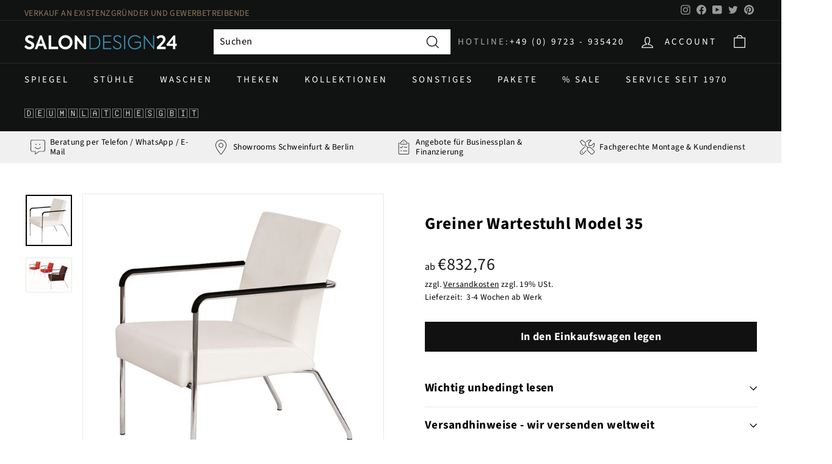

--- FILE ---
content_type: text/html; charset=utf-8
request_url: https://salondesign24.de/products/greiner-wartestuhl-model-35
body_size: 57407
content:
<!doctype html>
<html class="no-js" lang="de" dir="ltr">
<head>
 <script src='https://widget.superchat.de/snippet.js?applicationKey=WCPxDo0Ol8v91M31951bp4NVn6' referrerpolicy='no-referrer-when-downgrade'></script>  
  





  <meta charset="utf-8">
  <meta http-equiv="X-UA-Compatible" content="IE=edge,chrome=1">
  <meta name="viewport" content="width=device-width,initial-scale=1">
  <meta name="theme-color" content="#111111">
  <link rel="canonical" href="https://salondesign24.de/products/greiner-wartestuhl-model-35">
  <link rel="preload" as="style" href="//salondesign24.de/cdn/shop/t/24/assets/theme.css?v=73588615698590303661766133000">
  <link rel="preload" as="script" href="//salondesign24.de/cdn/shop/t/24/assets/theme.js?v=25170710218250182181637696081">
  <link rel="preconnect" href="https://cdn.shopify.com">
  <link rel="preconnect" href="https://fonts.shopifycdn.com">
  <link rel="dns-prefetch" href="https://productreviews.shopifycdn.com">
  <link rel="dns-prefetch" href="https://ajax.googleapis.com">
  <link rel="dns-prefetch" href="https://maps.googleapis.com">
  <link rel="dns-prefetch" href="https://maps.gstatic.com"><link rel="shortcut icon" href="//salondesign24.de/cdn/shop/files/favicon_1e837bd2-7ec4-4e64-bf0b-a2ac84273156_32x32.png?v=1651587509" type="image/png" /><title>Greiner Wartestuhl Model 35
&ndash; Salondesign24
</title>
<meta name="description" content="Ergänzt optisch das Modell 35 und sorgt für ein einheitliches Ambiente vom Wartebereich bis zum Friseurstuhl Insgesamt 37 Bezugsstoffe in unterschiedlichen Strukturen und Farben stehen zur Verfügung GREINER Handmade: Anfertigung in präziser Handarbeit 5 Jahre Garantie auf die Funktionsfähigkeit des Wartestuhls Zertifiz"><meta property="og:site_name" content="Salondesign24">
  <meta property="og:url" content="https://salondesign24.de/products/greiner-wartestuhl-model-35">
  <meta property="og:title" content="Greiner Wartestuhl Model 35">
  <meta property="og:type" content="product">
  <meta property="og:description" content="Ergänzt optisch das Modell 35 und sorgt für ein einheitliches Ambiente vom Wartebereich bis zum Friseurstuhl Insgesamt 37 Bezugsstoffe in unterschiedlichen Strukturen und Farben stehen zur Verfügung GREINER Handmade: Anfertigung in präziser Handarbeit 5 Jahre Garantie auf die Funktionsfähigkeit des Wartestuhls Zertifiz"><meta property="og:image" content="http://salondesign24.de/cdn/shop/products/modell_35_2.jpg?v=1635339153">
    <meta property="og:image:secure_url" content="https://salondesign24.de/cdn/shop/products/modell_35_2.jpg?v=1635339153">
    <meta property="og:image:width" content="634">
    <meta property="og:image:height" content="704"><meta name="twitter:site" content="@cde_salondesign">
  <meta name="twitter:card" content="summary_large_image">
  <meta name="twitter:title" content="Greiner Wartestuhl Model 35">
  <meta name="twitter:description" content="Ergänzt optisch das Modell 35 und sorgt für ein einheitliches Ambiente vom Wartebereich bis zum Friseurstuhl Insgesamt 37 Bezugsstoffe in unterschiedlichen Strukturen und Farben stehen zur Verfügung GREINER Handmade: Anfertigung in präziser Handarbeit 5 Jahre Garantie auf die Funktionsfähigkeit des Wartestuhls Zertifiz">
<style data-shopify>@font-face {
  font-family: "Source Sans Pro";
  font-weight: 700;
  font-style: normal;
  font-display: swap;
  src: url("//salondesign24.de/cdn/fonts/source_sans_pro/sourcesanspro_n7.41cbad1715ffa6489ec3aab1c16fda6d5bdf2235.woff2") format("woff2"),
       url("//salondesign24.de/cdn/fonts/source_sans_pro/sourcesanspro_n7.01173495588557d2be0eb2bb2ecdf8e4f01cf917.woff") format("woff");
}

  @font-face {
  font-family: "Source Sans Pro";
  font-weight: 400;
  font-style: normal;
  font-display: swap;
  src: url("//salondesign24.de/cdn/fonts/source_sans_pro/sourcesanspro_n4.50ae3e156aed9a794db7e94c4d00984c7b66616c.woff2") format("woff2"),
       url("//salondesign24.de/cdn/fonts/source_sans_pro/sourcesanspro_n4.d1662e048bd96ae7123e46600ff9744c0d84502d.woff") format("woff");
}


  @font-face {
  font-family: "Source Sans Pro";
  font-weight: 600;
  font-style: normal;
  font-display: swap;
  src: url("//salondesign24.de/cdn/fonts/source_sans_pro/sourcesanspro_n6.cdbfc001bf7647698fff34a09dc1c625e4008e01.woff2") format("woff2"),
       url("//salondesign24.de/cdn/fonts/source_sans_pro/sourcesanspro_n6.75b644b223b15254f28282d56f730f2224564c8d.woff") format("woff");
}

  @font-face {
  font-family: "Source Sans Pro";
  font-weight: 400;
  font-style: italic;
  font-display: swap;
  src: url("//salondesign24.de/cdn/fonts/source_sans_pro/sourcesanspro_i4.130f29b9baa0095b80aea9236ca9ef6ab0069c67.woff2") format("woff2"),
       url("//salondesign24.de/cdn/fonts/source_sans_pro/sourcesanspro_i4.6146c8c8ae7b8853ccbbc8b859fcf805016ee743.woff") format("woff");
}

  @font-face {
  font-family: "Source Sans Pro";
  font-weight: 600;
  font-style: italic;
  font-display: swap;
  src: url("//salondesign24.de/cdn/fonts/source_sans_pro/sourcesanspro_i6.a7a1818228124da83a70eb72b7d34bc48e82dcd5.woff2") format("woff2"),
       url("//salondesign24.de/cdn/fonts/source_sans_pro/sourcesanspro_i6.b8fa4504ffc1355d545c5cb21d13a938148a52fa.woff") format("woff");
}

</style><link href="//salondesign24.de/cdn/shop/t/24/assets/theme.css?v=73588615698590303661766133000" rel="stylesheet" type="text/css" media="all" />
<style data-shopify>:root {
    --typeHeaderPrimary: "Source Sans Pro";
    --typeHeaderFallback: sans-serif;
    --typeHeaderSize: 32px;
    --typeHeaderWeight: 700;
    --typeHeaderLineHeight: 1.1;
    --typeHeaderSpacing: 0.025em;

    --typeBasePrimary:"Source Sans Pro";
    --typeBaseFallback:sans-serif;
    --typeBaseSize: 16px;
    --typeBaseWeight: 400;
    --typeBaseSpacing: 0.025em;
    --typeBaseLineHeight: 1.6;

    --colorSmallImageBg: #ffffff;
    --colorSmallImageBgDark: #f7f7f7;
    --colorLargeImageBg: #0f0f0f;
    --colorLargeImageBgLight: #303030;

    --iconWeight: 3px;
    --iconLinecaps: miter;

    
      --buttonRadius: 0px;
      --btnPadding: 11px 20px;
    

    
      --roundness: 0px;
    

    
      --gridThickness: 0px;
    

    --productTileMargin: 10%;
    --collectionTileMargin: 15%;

    --swatchSize: 49px;
  }

  @media screen and (max-width: 768px) {
    :root {
      --typeBaseSize: 14px;

      
        --roundness: 0px;
        --btnPadding: 9px 17px;
      
    }
  }</style><script>
    document.documentElement.className = document.documentElement.className.replace('no-js', 'js');
    window.theme = window.theme || {};
    theme.routes = {
      home: "/",
      collections: "/collections",
      cart: "/cart.js",
      cartPage: "/cart",
      cartAdd: "/cart/add.js",
      cartChange: "/cart/change.js",
      search: "/search"
    };
    theme.strings = {
      soldOut: "Ausverkauft",
      unavailable: "Nicht verfügbar",
      inStockLabel: "Auf Lager",
      stockLabel: "",
      willNotShipUntil: "Wird nach dem [date] versendet",
      willBeInStockAfter: "Wird nach dem [date] auf Lager sein",
      waitingForStock: "Inventar auf dem Weg",
      savePrice: "Sie sparen [saved_amount]",
      cartEmpty: "Ihr Einkaufswagen ist im Moment leer.",
      cartTermsConfirmation: "Sie müssen den Verkaufsbedingungen zustimmen",
      searchCollections: "Kollektionen:",
      searchPages: "Seiten:",
      searchArticles: "Artikel:"
    };
    theme.settings = {
      dynamicVariantsEnable: true,
      cartType: "dropdown",
      isCustomerTemplate: false,
      moneyFormat: "€{{amount_with_comma_separator}}",
      saveType: "percent",
      productImageSize: "square",
      productImageCover: false,
      predictiveSearch: true,
      predictiveSearchType: "product,article",
      superScriptSetting: false,
      superScriptPrice: false,
      quickView: false,
      quickAdd: false,
      themeName: 'Expanse',
      themeVersion: "2.2.0"
    };
  </script>
  <script>window.performance && window.performance.mark && window.performance.mark('shopify.content_for_header.start');</script><meta name="facebook-domain-verification" content="2hm25sa55yb96x69pwsutmd3yg1l6i">
<meta name="google-site-verification" content="OCoGIMxmwdWuu8SQMqsFKuZguXc-nbzswzi7m2hhcis">
<meta id="shopify-digital-wallet" name="shopify-digital-wallet" content="/56786288820/digital_wallets/dialog">
<meta name="shopify-checkout-api-token" content="a44f577b579d8e047199311fed7e921e">
<meta id="in-context-paypal-metadata" data-shop-id="56786288820" data-venmo-supported="false" data-environment="production" data-locale="de_DE" data-paypal-v4="true" data-currency="EUR">
<link rel="alternate" hreflang="x-default" href="https://salondesign24.de/products/greiner-wartestuhl-model-35">
<link rel="alternate" hreflang="de" href="https://salondesign24.de/products/greiner-wartestuhl-model-35">
<link rel="alternate" hreflang="de-AD" href="http://en.salondesign24.de/products/greiner-wartestuhl-model-35">
<link rel="alternate" hreflang="de-AL" href="http://en.salondesign24.de/products/greiner-wartestuhl-model-35">
<link rel="alternate" hreflang="de-AM" href="http://en.salondesign24.de/products/greiner-wartestuhl-model-35">
<link rel="alternate" hreflang="de-AX" href="http://en.salondesign24.de/products/greiner-wartestuhl-model-35">
<link rel="alternate" hreflang="de-BA" href="http://en.salondesign24.de/products/greiner-wartestuhl-model-35">
<link rel="alternate" hreflang="de-BE" href="http://en.salondesign24.de/products/greiner-wartestuhl-model-35">
<link rel="alternate" hreflang="de-BG" href="http://en.salondesign24.de/products/greiner-wartestuhl-model-35">
<link rel="alternate" hreflang="de-BY" href="http://en.salondesign24.de/products/greiner-wartestuhl-model-35">
<link rel="alternate" hreflang="de-CZ" href="http://en.salondesign24.de/products/greiner-wartestuhl-model-35">
<link rel="alternate" hreflang="de-DK" href="http://en.salondesign24.de/products/greiner-wartestuhl-model-35">
<link rel="alternate" hreflang="de-EE" href="http://en.salondesign24.de/products/greiner-wartestuhl-model-35">
<link rel="alternate" hreflang="de-ES" href="http://en.salondesign24.de/products/greiner-wartestuhl-model-35">
<link rel="alternate" hreflang="de-FI" href="http://en.salondesign24.de/products/greiner-wartestuhl-model-35">
<link rel="alternate" hreflang="de-FO" href="http://en.salondesign24.de/products/greiner-wartestuhl-model-35">
<link rel="alternate" hreflang="de-FR" href="http://en.salondesign24.de/products/greiner-wartestuhl-model-35">
<link rel="alternate" hreflang="de-GE" href="http://en.salondesign24.de/products/greiner-wartestuhl-model-35">
<link rel="alternate" hreflang="de-GG" href="http://en.salondesign24.de/products/greiner-wartestuhl-model-35">
<link rel="alternate" hreflang="de-GI" href="http://en.salondesign24.de/products/greiner-wartestuhl-model-35">
<link rel="alternate" hreflang="de-GL" href="http://en.salondesign24.de/products/greiner-wartestuhl-model-35">
<link rel="alternate" hreflang="de-GP" href="http://en.salondesign24.de/products/greiner-wartestuhl-model-35">
<link rel="alternate" hreflang="de-GR" href="http://en.salondesign24.de/products/greiner-wartestuhl-model-35">
<link rel="alternate" hreflang="de-HR" href="http://en.salondesign24.de/products/greiner-wartestuhl-model-35">
<link rel="alternate" hreflang="de-HU" href="http://en.salondesign24.de/products/greiner-wartestuhl-model-35">
<link rel="alternate" hreflang="de-IE" href="http://en.salondesign24.de/products/greiner-wartestuhl-model-35">
<link rel="alternate" hreflang="de-IM" href="http://en.salondesign24.de/products/greiner-wartestuhl-model-35">
<link rel="alternate" hreflang="de-IS" href="http://en.salondesign24.de/products/greiner-wartestuhl-model-35">
<link rel="alternate" hreflang="de-IT" href="http://en.salondesign24.de/products/greiner-wartestuhl-model-35">
<link rel="alternate" hreflang="de-JE" href="http://en.salondesign24.de/products/greiner-wartestuhl-model-35">
<link rel="alternate" hreflang="de-LI" href="http://en.salondesign24.de/products/greiner-wartestuhl-model-35">
<link rel="alternate" hreflang="de-LT" href="http://en.salondesign24.de/products/greiner-wartestuhl-model-35">
<link rel="alternate" hreflang="de-LU" href="http://en.salondesign24.de/products/greiner-wartestuhl-model-35">
<link rel="alternate" hreflang="de-LV" href="http://en.salondesign24.de/products/greiner-wartestuhl-model-35">
<link rel="alternate" hreflang="de-MC" href="http://en.salondesign24.de/products/greiner-wartestuhl-model-35">
<link rel="alternate" hreflang="de-MD" href="http://en.salondesign24.de/products/greiner-wartestuhl-model-35">
<link rel="alternate" hreflang="de-ME" href="http://en.salondesign24.de/products/greiner-wartestuhl-model-35">
<link rel="alternate" hreflang="de-MK" href="http://en.salondesign24.de/products/greiner-wartestuhl-model-35">
<link rel="alternate" hreflang="de-MT" href="http://en.salondesign24.de/products/greiner-wartestuhl-model-35">
<link rel="alternate" hreflang="de-NO" href="http://en.salondesign24.de/products/greiner-wartestuhl-model-35">
<link rel="alternate" hreflang="de-PL" href="http://en.salondesign24.de/products/greiner-wartestuhl-model-35">
<link rel="alternate" hreflang="de-PT" href="http://en.salondesign24.de/products/greiner-wartestuhl-model-35">
<link rel="alternate" hreflang="de-RE" href="http://en.salondesign24.de/products/greiner-wartestuhl-model-35">
<link rel="alternate" hreflang="de-RO" href="http://en.salondesign24.de/products/greiner-wartestuhl-model-35">
<link rel="alternate" hreflang="de-RS" href="http://en.salondesign24.de/products/greiner-wartestuhl-model-35">
<link rel="alternate" hreflang="de-SE" href="http://en.salondesign24.de/products/greiner-wartestuhl-model-35">
<link rel="alternate" hreflang="de-SI" href="http://en.salondesign24.de/products/greiner-wartestuhl-model-35">
<link rel="alternate" hreflang="de-SJ" href="http://en.salondesign24.de/products/greiner-wartestuhl-model-35">
<link rel="alternate" hreflang="de-SK" href="http://en.salondesign24.de/products/greiner-wartestuhl-model-35">
<link rel="alternate" hreflang="de-SM" href="http://en.salondesign24.de/products/greiner-wartestuhl-model-35">
<link rel="alternate" hreflang="de-TR" href="http://en.salondesign24.de/products/greiner-wartestuhl-model-35">
<link rel="alternate" hreflang="de-UA" href="http://en.salondesign24.de/products/greiner-wartestuhl-model-35">
<link rel="alternate" hreflang="de-VA" href="http://en.salondesign24.de/products/greiner-wartestuhl-model-35">
<link rel="alternate" hreflang="de-XK" href="http://en.salondesign24.de/products/greiner-wartestuhl-model-35">
<link rel="alternate" hreflang="de-YT" href="http://en.salondesign24.de/products/greiner-wartestuhl-model-35">
<link rel="alternate" hreflang="de-CY" href="http://en.salondesign24.de/products/greiner-wartestuhl-model-35">
<link rel="alternate" hreflang="de-GB" href="http://en.salondesign24.de/products/greiner-wartestuhl-model-35">
<link rel="alternate" hreflang="de-NL" href="http://en.salondesign24.de/products/greiner-wartestuhl-model-35">
<link rel="alternate" type="application/json+oembed" href="https://salondesign24.de/products/greiner-wartestuhl-model-35.oembed">
<script async="async" src="/checkouts/internal/preloads.js?locale=de-DE"></script>
<link rel="preconnect" href="https://shop.app" crossorigin="anonymous">
<script async="async" src="https://shop.app/checkouts/internal/preloads.js?locale=de-DE&shop_id=56786288820" crossorigin="anonymous"></script>
<script id="apple-pay-shop-capabilities" type="application/json">{"shopId":56786288820,"countryCode":"DE","currencyCode":"EUR","merchantCapabilities":["supports3DS"],"merchantId":"gid:\/\/shopify\/Shop\/56786288820","merchantName":"Salondesign24","requiredBillingContactFields":["postalAddress","email","phone"],"requiredShippingContactFields":["postalAddress","email","phone"],"shippingType":"shipping","supportedNetworks":["visa","maestro","masterCard","amex"],"total":{"type":"pending","label":"Salondesign24","amount":"1.00"},"shopifyPaymentsEnabled":true,"supportsSubscriptions":true}</script>
<script id="shopify-features" type="application/json">{"accessToken":"a44f577b579d8e047199311fed7e921e","betas":["rich-media-storefront-analytics"],"domain":"salondesign24.de","predictiveSearch":true,"shopId":56786288820,"locale":"de"}</script>
<script>var Shopify = Shopify || {};
Shopify.shop = "cde-t.myshopify.com";
Shopify.locale = "de";
Shopify.currency = {"active":"EUR","rate":"1.0"};
Shopify.country = "DE";
Shopify.theme = {"name":"ExpanseCDEv2.2.0","id":127331008692,"schema_name":"Expanse","schema_version":"2.2.0","theme_store_id":902,"role":"main"};
Shopify.theme.handle = "null";
Shopify.theme.style = {"id":null,"handle":null};
Shopify.cdnHost = "salondesign24.de/cdn";
Shopify.routes = Shopify.routes || {};
Shopify.routes.root = "/";</script>
<script type="module">!function(o){(o.Shopify=o.Shopify||{}).modules=!0}(window);</script>
<script>!function(o){function n(){var o=[];function n(){o.push(Array.prototype.slice.apply(arguments))}return n.q=o,n}var t=o.Shopify=o.Shopify||{};t.loadFeatures=n(),t.autoloadFeatures=n()}(window);</script>
<script>
  window.ShopifyPay = window.ShopifyPay || {};
  window.ShopifyPay.apiHost = "shop.app\/pay";
  window.ShopifyPay.redirectState = null;
</script>
<script id="shop-js-analytics" type="application/json">{"pageType":"product"}</script>
<script defer="defer" async type="module" src="//salondesign24.de/cdn/shopifycloud/shop-js/modules/v2/client.init-shop-cart-sync_e98Ab_XN.de.esm.js"></script>
<script defer="defer" async type="module" src="//salondesign24.de/cdn/shopifycloud/shop-js/modules/v2/chunk.common_Pcw9EP95.esm.js"></script>
<script defer="defer" async type="module" src="//salondesign24.de/cdn/shopifycloud/shop-js/modules/v2/chunk.modal_CzmY4ZhL.esm.js"></script>
<script type="module">
  await import("//salondesign24.de/cdn/shopifycloud/shop-js/modules/v2/client.init-shop-cart-sync_e98Ab_XN.de.esm.js");
await import("//salondesign24.de/cdn/shopifycloud/shop-js/modules/v2/chunk.common_Pcw9EP95.esm.js");
await import("//salondesign24.de/cdn/shopifycloud/shop-js/modules/v2/chunk.modal_CzmY4ZhL.esm.js");

  window.Shopify.SignInWithShop?.initShopCartSync?.({"fedCMEnabled":true,"windoidEnabled":true});

</script>
<script>
  window.Shopify = window.Shopify || {};
  if (!window.Shopify.featureAssets) window.Shopify.featureAssets = {};
  window.Shopify.featureAssets['shop-js'] = {"shop-cart-sync":["modules/v2/client.shop-cart-sync_DazCVyJ3.de.esm.js","modules/v2/chunk.common_Pcw9EP95.esm.js","modules/v2/chunk.modal_CzmY4ZhL.esm.js"],"init-fed-cm":["modules/v2/client.init-fed-cm_D0AulfmK.de.esm.js","modules/v2/chunk.common_Pcw9EP95.esm.js","modules/v2/chunk.modal_CzmY4ZhL.esm.js"],"shop-cash-offers":["modules/v2/client.shop-cash-offers_BISyWFEA.de.esm.js","modules/v2/chunk.common_Pcw9EP95.esm.js","modules/v2/chunk.modal_CzmY4ZhL.esm.js"],"shop-login-button":["modules/v2/client.shop-login-button_D_c1vx_E.de.esm.js","modules/v2/chunk.common_Pcw9EP95.esm.js","modules/v2/chunk.modal_CzmY4ZhL.esm.js"],"pay-button":["modules/v2/client.pay-button_CHADzJ4g.de.esm.js","modules/v2/chunk.common_Pcw9EP95.esm.js","modules/v2/chunk.modal_CzmY4ZhL.esm.js"],"shop-button":["modules/v2/client.shop-button_CQnD2U3v.de.esm.js","modules/v2/chunk.common_Pcw9EP95.esm.js","modules/v2/chunk.modal_CzmY4ZhL.esm.js"],"avatar":["modules/v2/client.avatar_BTnouDA3.de.esm.js"],"init-windoid":["modules/v2/client.init-windoid_CmA0-hrC.de.esm.js","modules/v2/chunk.common_Pcw9EP95.esm.js","modules/v2/chunk.modal_CzmY4ZhL.esm.js"],"init-shop-for-new-customer-accounts":["modules/v2/client.init-shop-for-new-customer-accounts_BCzC_Mib.de.esm.js","modules/v2/client.shop-login-button_D_c1vx_E.de.esm.js","modules/v2/chunk.common_Pcw9EP95.esm.js","modules/v2/chunk.modal_CzmY4ZhL.esm.js"],"init-shop-email-lookup-coordinator":["modules/v2/client.init-shop-email-lookup-coordinator_DYzOit4u.de.esm.js","modules/v2/chunk.common_Pcw9EP95.esm.js","modules/v2/chunk.modal_CzmY4ZhL.esm.js"],"init-shop-cart-sync":["modules/v2/client.init-shop-cart-sync_e98Ab_XN.de.esm.js","modules/v2/chunk.common_Pcw9EP95.esm.js","modules/v2/chunk.modal_CzmY4ZhL.esm.js"],"shop-toast-manager":["modules/v2/client.shop-toast-manager_Bc-1elH8.de.esm.js","modules/v2/chunk.common_Pcw9EP95.esm.js","modules/v2/chunk.modal_CzmY4ZhL.esm.js"],"init-customer-accounts":["modules/v2/client.init-customer-accounts_CqlRHmZs.de.esm.js","modules/v2/client.shop-login-button_D_c1vx_E.de.esm.js","modules/v2/chunk.common_Pcw9EP95.esm.js","modules/v2/chunk.modal_CzmY4ZhL.esm.js"],"init-customer-accounts-sign-up":["modules/v2/client.init-customer-accounts-sign-up_DZmBw6yB.de.esm.js","modules/v2/client.shop-login-button_D_c1vx_E.de.esm.js","modules/v2/chunk.common_Pcw9EP95.esm.js","modules/v2/chunk.modal_CzmY4ZhL.esm.js"],"shop-follow-button":["modules/v2/client.shop-follow-button_Cx-w7rSq.de.esm.js","modules/v2/chunk.common_Pcw9EP95.esm.js","modules/v2/chunk.modal_CzmY4ZhL.esm.js"],"checkout-modal":["modules/v2/client.checkout-modal_Djjmh8qM.de.esm.js","modules/v2/chunk.common_Pcw9EP95.esm.js","modules/v2/chunk.modal_CzmY4ZhL.esm.js"],"shop-login":["modules/v2/client.shop-login_DMZMgoZf.de.esm.js","modules/v2/chunk.common_Pcw9EP95.esm.js","modules/v2/chunk.modal_CzmY4ZhL.esm.js"],"lead-capture":["modules/v2/client.lead-capture_SqejaEd8.de.esm.js","modules/v2/chunk.common_Pcw9EP95.esm.js","modules/v2/chunk.modal_CzmY4ZhL.esm.js"],"payment-terms":["modules/v2/client.payment-terms_DUeEqFTJ.de.esm.js","modules/v2/chunk.common_Pcw9EP95.esm.js","modules/v2/chunk.modal_CzmY4ZhL.esm.js"]};
</script>
<script>(function() {
  var isLoaded = false;
  function asyncLoad() {
    if (isLoaded) return;
    isLoaded = true;
    var urls = ["https:\/\/cdn.weglot.com\/weglot_script_tag.js?shop=cde-t.myshopify.com"];
    for (var i = 0; i < urls.length; i++) {
      var s = document.createElement('script');
      s.type = 'text/javascript';
      s.async = true;
      s.src = urls[i];
      var x = document.getElementsByTagName('script')[0];
      x.parentNode.insertBefore(s, x);
    }
  };
  if(window.attachEvent) {
    window.attachEvent('onload', asyncLoad);
  } else {
    window.addEventListener('load', asyncLoad, false);
  }
})();</script>
<script id="__st">var __st={"a":56786288820,"offset":3600,"reqid":"b4cc1263-ff01-4a36-8ba9-e6e871022c13-1769256505","pageurl":"salondesign24.de\/products\/greiner-wartestuhl-model-35","u":"218d8c574fa2","p":"product","rtyp":"product","rid":6935576117428};</script>
<script>window.ShopifyPaypalV4VisibilityTracking = true;</script>
<script id="captcha-bootstrap">!function(){'use strict';const t='contact',e='account',n='new_comment',o=[[t,t],['blogs',n],['comments',n],[t,'customer']],c=[[e,'customer_login'],[e,'guest_login'],[e,'recover_customer_password'],[e,'create_customer']],r=t=>t.map((([t,e])=>`form[action*='/${t}']:not([data-nocaptcha='true']) input[name='form_type'][value='${e}']`)).join(','),a=t=>()=>t?[...document.querySelectorAll(t)].map((t=>t.form)):[];function s(){const t=[...o],e=r(t);return a(e)}const i='password',u='form_key',d=['recaptcha-v3-token','g-recaptcha-response','h-captcha-response',i],f=()=>{try{return window.sessionStorage}catch{return}},m='__shopify_v',_=t=>t.elements[u];function p(t,e,n=!1){try{const o=window.sessionStorage,c=JSON.parse(o.getItem(e)),{data:r}=function(t){const{data:e,action:n}=t;return t[m]||n?{data:e,action:n}:{data:t,action:n}}(c);for(const[e,n]of Object.entries(r))t.elements[e]&&(t.elements[e].value=n);n&&o.removeItem(e)}catch(o){console.error('form repopulation failed',{error:o})}}const l='form_type',E='cptcha';function T(t){t.dataset[E]=!0}const w=window,h=w.document,L='Shopify',v='ce_forms',y='captcha';let A=!1;((t,e)=>{const n=(g='f06e6c50-85a8-45c8-87d0-21a2b65856fe',I='https://cdn.shopify.com/shopifycloud/storefront-forms-hcaptcha/ce_storefront_forms_captcha_hcaptcha.v1.5.2.iife.js',D={infoText:'Durch hCaptcha geschützt',privacyText:'Datenschutz',termsText:'Allgemeine Geschäftsbedingungen'},(t,e,n)=>{const o=w[L][v],c=o.bindForm;if(c)return c(t,g,e,D).then(n);var r;o.q.push([[t,g,e,D],n]),r=I,A||(h.body.append(Object.assign(h.createElement('script'),{id:'captcha-provider',async:!0,src:r})),A=!0)});var g,I,D;w[L]=w[L]||{},w[L][v]=w[L][v]||{},w[L][v].q=[],w[L][y]=w[L][y]||{},w[L][y].protect=function(t,e){n(t,void 0,e),T(t)},Object.freeze(w[L][y]),function(t,e,n,w,h,L){const[v,y,A,g]=function(t,e,n){const i=e?o:[],u=t?c:[],d=[...i,...u],f=r(d),m=r(i),_=r(d.filter((([t,e])=>n.includes(e))));return[a(f),a(m),a(_),s()]}(w,h,L),I=t=>{const e=t.target;return e instanceof HTMLFormElement?e:e&&e.form},D=t=>v().includes(t);t.addEventListener('submit',(t=>{const e=I(t);if(!e)return;const n=D(e)&&!e.dataset.hcaptchaBound&&!e.dataset.recaptchaBound,o=_(e),c=g().includes(e)&&(!o||!o.value);(n||c)&&t.preventDefault(),c&&!n&&(function(t){try{if(!f())return;!function(t){const e=f();if(!e)return;const n=_(t);if(!n)return;const o=n.value;o&&e.removeItem(o)}(t);const e=Array.from(Array(32),(()=>Math.random().toString(36)[2])).join('');!function(t,e){_(t)||t.append(Object.assign(document.createElement('input'),{type:'hidden',name:u})),t.elements[u].value=e}(t,e),function(t,e){const n=f();if(!n)return;const o=[...t.querySelectorAll(`input[type='${i}']`)].map((({name:t})=>t)),c=[...d,...o],r={};for(const[a,s]of new FormData(t).entries())c.includes(a)||(r[a]=s);n.setItem(e,JSON.stringify({[m]:1,action:t.action,data:r}))}(t,e)}catch(e){console.error('failed to persist form',e)}}(e),e.submit())}));const S=(t,e)=>{t&&!t.dataset[E]&&(n(t,e.some((e=>e===t))),T(t))};for(const o of['focusin','change'])t.addEventListener(o,(t=>{const e=I(t);D(e)&&S(e,y())}));const B=e.get('form_key'),M=e.get(l),P=B&&M;t.addEventListener('DOMContentLoaded',(()=>{const t=y();if(P)for(const e of t)e.elements[l].value===M&&p(e,B);[...new Set([...A(),...v().filter((t=>'true'===t.dataset.shopifyCaptcha))])].forEach((e=>S(e,t)))}))}(h,new URLSearchParams(w.location.search),n,t,e,['guest_login'])})(!0,!0)}();</script>
<script integrity="sha256-4kQ18oKyAcykRKYeNunJcIwy7WH5gtpwJnB7kiuLZ1E=" data-source-attribution="shopify.loadfeatures" defer="defer" src="//salondesign24.de/cdn/shopifycloud/storefront/assets/storefront/load_feature-a0a9edcb.js" crossorigin="anonymous"></script>
<script crossorigin="anonymous" defer="defer" src="//salondesign24.de/cdn/shopifycloud/storefront/assets/shopify_pay/storefront-65b4c6d7.js?v=20250812"></script>
<script data-source-attribution="shopify.dynamic_checkout.dynamic.init">var Shopify=Shopify||{};Shopify.PaymentButton=Shopify.PaymentButton||{isStorefrontPortableWallets:!0,init:function(){window.Shopify.PaymentButton.init=function(){};var t=document.createElement("script");t.src="https://salondesign24.de/cdn/shopifycloud/portable-wallets/latest/portable-wallets.de.js",t.type="module",document.head.appendChild(t)}};
</script>
<script data-source-attribution="shopify.dynamic_checkout.buyer_consent">
  function portableWalletsHideBuyerConsent(e){var t=document.getElementById("shopify-buyer-consent"),n=document.getElementById("shopify-subscription-policy-button");t&&n&&(t.classList.add("hidden"),t.setAttribute("aria-hidden","true"),n.removeEventListener("click",e))}function portableWalletsShowBuyerConsent(e){var t=document.getElementById("shopify-buyer-consent"),n=document.getElementById("shopify-subscription-policy-button");t&&n&&(t.classList.remove("hidden"),t.removeAttribute("aria-hidden"),n.addEventListener("click",e))}window.Shopify?.PaymentButton&&(window.Shopify.PaymentButton.hideBuyerConsent=portableWalletsHideBuyerConsent,window.Shopify.PaymentButton.showBuyerConsent=portableWalletsShowBuyerConsent);
</script>
<script data-source-attribution="shopify.dynamic_checkout.cart.bootstrap">document.addEventListener("DOMContentLoaded",(function(){function t(){return document.querySelector("shopify-accelerated-checkout-cart, shopify-accelerated-checkout")}if(t())Shopify.PaymentButton.init();else{new MutationObserver((function(e,n){t()&&(Shopify.PaymentButton.init(),n.disconnect())})).observe(document.body,{childList:!0,subtree:!0})}}));
</script>
<script id='scb4127' type='text/javascript' async='' src='https://salondesign24.de/cdn/shopifycloud/privacy-banner/storefront-banner.js'></script><link id="shopify-accelerated-checkout-styles" rel="stylesheet" media="screen" href="https://salondesign24.de/cdn/shopifycloud/portable-wallets/latest/accelerated-checkout-backwards-compat.css" crossorigin="anonymous">
<style id="shopify-accelerated-checkout-cart">
        #shopify-buyer-consent {
  margin-top: 1em;
  display: inline-block;
  width: 100%;
}

#shopify-buyer-consent.hidden {
  display: none;
}

#shopify-subscription-policy-button {
  background: none;
  border: none;
  padding: 0;
  text-decoration: underline;
  font-size: inherit;
  cursor: pointer;
}

#shopify-subscription-policy-button::before {
  box-shadow: none;
}

      </style>

<script>window.performance && window.performance.mark && window.performance.mark('shopify.content_for_header.end');</script>

<script>
    window.BOLD = window.BOLD || {};
        window.BOLD.options = window.BOLD.options || {};
        window.BOLD.options.settings = window.BOLD.options.settings || {};
        window.BOLD.options.settings.v1_variant_mode = window.BOLD.options.settings.v1_variant_mode || true;
        window.BOLD.options.settings.hybrid_fix_auto_insert_inputs =
        window.BOLD.options.settings.hybrid_fix_auto_insert_inputs || true;
</script>

<script>window.BOLD = window.BOLD || {};
    window.BOLD.common = window.BOLD.common || {};
    window.BOLD.common.Shopify = window.BOLD.common.Shopify || {};
    window.BOLD.common.Shopify.shop = {
      domain: 'salondesign24.de',
      permanent_domain: 'cde-t.myshopify.com',
      url: 'https://salondesign24.de',
      secure_url: 'https://salondesign24.de',
      money_format: "€{{amount_with_comma_separator}}",
      currency: "EUR"
    };
    window.BOLD.common.Shopify.customer = {
      id: null,
      tags: null,
    };
    window.BOLD.common.Shopify.cart = {"note":null,"attributes":{},"original_total_price":0,"total_price":0,"total_discount":0,"total_weight":0.0,"item_count":0,"items":[],"requires_shipping":false,"currency":"EUR","items_subtotal_price":0,"cart_level_discount_applications":[],"checkout_charge_amount":0};
    window.BOLD.common.template = 'product';window.BOLD.common.Shopify.formatMoney = function(money, format) {
        function n(t, e) {
            return "undefined" == typeof t ? e : t
        }
        function r(t, e, r, i) {
            if (e = n(e, 2),
                r = n(r, ","),
                i = n(i, "."),
            isNaN(t) || null == t)
                return 0;
            t = (t / 100).toFixed(e);
            var o = t.split(".")
                , a = o[0].replace(/(\d)(?=(\d\d\d)+(?!\d))/g, "$1" + r)
                , s = o[1] ? i + o[1] : "";
            return a + s
        }
        "string" == typeof money && (money = money.replace(".", ""));
        var i = ""
            , o = /\{\{\s*(\w+)\s*\}\}/
            , a = format || window.BOLD.common.Shopify.shop.money_format || window.Shopify.money_format || "$ {{ amount }}";
        switch (a.match(o)[1]) {
            case "amount":
                i = r(money, 2, ",", ".");
                break;
            case "amount_no_decimals":
                i = r(money, 0, ",", ".");
                break;
            case "amount_with_comma_separator":
                i = r(money, 2, ".", ",");
                break;
            case "amount_no_decimals_with_comma_separator":
                i = r(money, 0, ".", ",");
                break;
            case "amount_with_space_separator":
                i = r(money, 2, " ", ",");
                break;
            case "amount_no_decimals_with_space_separator":
                i = r(money, 0, " ", ",");
                break;
            case "amount_with_apostrophe_separator":
                i = r(money, 2, "'", ".");
                break;
        }
        return a.replace(o, i);
    };
    window.BOLD.common.Shopify.saveProduct = function (handle, product) {
      if (typeof handle === 'string' && typeof window.BOLD.common.Shopify.products[handle] === 'undefined') {
        if (typeof product === 'number') {
          window.BOLD.common.Shopify.handles[product] = handle;
          product = { id: product };
        }
        window.BOLD.common.Shopify.products[handle] = product;
      }
    };
    window.BOLD.common.Shopify.saveVariant = function (variant_id, variant) {
      if (typeof variant_id === 'number' && typeof window.BOLD.common.Shopify.variants[variant_id] === 'undefined') {
        window.BOLD.common.Shopify.variants[variant_id] = variant;
      }
    };window.BOLD.common.Shopify.products = window.BOLD.common.Shopify.products || {};
    window.BOLD.common.Shopify.variants = window.BOLD.common.Shopify.variants || {};
    window.BOLD.common.Shopify.handles = window.BOLD.common.Shopify.handles || {};window.BOLD.common.Shopify.handle = "greiner-wartestuhl-model-35"
window.BOLD.common.Shopify.saveProduct("greiner-wartestuhl-model-35", 6935576117428);window.BOLD.common.Shopify.saveVariant(40869498585268, { product_id: 6935576117428, product_handle: "greiner-wartestuhl-model-35", price: 83276, group_id: '', csp_metafield: {}});window.BOLD.apps_installed = {"Product Options":2} || {};window.BOLD.common.Shopify.metafields = window.BOLD.common.Shopify.metafields || {};window.BOLD.common.Shopify.metafields["bold_rp"] = {};window.BOLD.common.Shopify.metafields["bold_csp_defaults"] = {};window.BOLD.common.cacheParams = window.BOLD.common.cacheParams || {};
    window.BOLD.common.cacheParams.options = 1668006117;
</script>

<script>
    window.BOLD.common.cacheParams.options = 1768917217;
</script>
<link href="//salondesign24.de/cdn/shop/t/24/assets/bold-options.css?v=49489254530828290691637694196" rel="stylesheet" type="text/css" media="all" />
<script src="https://options.shopapps.site/js/options.js" type="text/javascript"></script>
  <script src="//salondesign24.de/cdn/shop/t/24/assets/vendor-scripts-v1.js" defer="defer"></script>
  <script src="//salondesign24.de/cdn/shop/t/24/assets/cde-custom.js?v=132712549524422975961701939609" defer="defer"></script>  
  <script src="//salondesign24.de/cdn/shop/t/24/assets/theme.js?v=25170710218250182181637696081" defer="defer"></script><link rel="alternate" hreflang="de" href="https://salondesign24.de/products/greiner-wartestuhl-model-35">

<link rel="alternate" hreflang="en" href="https://en.salondesign24.de/products/greiner-wartestuhl-model-35">
<link rel="alternate" hreflang="nl" href="https://nl.salondesign24.de/products/greiner-wartestuhl-model-35">
<link rel="alternate" hreflang="es" href="https://es.salondesign24.de/products/greiner-wartestuhl-model-35">
<link rel="alternate" hreflang="cs" href="https://cs.salondesign24.de/products/greiner-wartestuhl-model-35">
<link rel="alternate" hreflang="it" href="https://it.salondesign24.de/products/greiner-wartestuhl-model-35">



<!--Start Weglot Script-->
<script src="https://cdn.weglot.com/weglot.min.js"></script>
<script id="has-script-tags">Weglot.initialize({ api_key:"wg_c9e2455bf99c648d726e1197aad093aa3" });</script>
<!--End Weglot Script-->


<!-- Global site tag (gtag.js) - Google Ads: 1048454354 -->
<script async src="https://www.googletagmanager.com/gtag/js?id=AW-1048454354"></script>
<script>
  window.dataLayer = window.dataLayer || [];
  function gtag(){dataLayer.push(arguments);}
  gtag('js', new Date());
  gtag('config', 'AW-1048454354');
</script>
  
<!-- BEGIN app block: shopify://apps/gsc-instagram-feed/blocks/embed/96970b1b-b770-454f-b16b-51f47e1aa4ed --><script>
  try {
    window.GSC_INSTAFEED_WIDGETS = [{"key":"GSC-mrgCNpXnGMsmbIX","popup":{"avatar":true,"caption":true,"username":true,"likeCount":true,"permalink":true,"commentsCount":true,"permalinkText":"TON"},"blocks":[{"id":"heading-dQcNTFadXShk","type":"heading","align":"center","color":"#000000","value":"Für alle Tipps – jetzt folgen!","enabled":true,"padding":{"mobile":{},"desktop":{}},"fontWeight":"700","textTransform":"unset","mobileFontSize":"24px","desktopFontSize":"28px"},{"id":"text-vuymIyIOUJGq","type":"text","align":"center","color":"#616161","value":"Join our community for daily inspiration and a closer look at our creations","enabled":false,"padding":{"mobile":{"bottom":"8px"},"desktop":{"bottom":"12px"}},"fontWeight":"400","textTransform":"unset","mobileFontSize":"14px","desktopFontSize":"16px"},{"id":"posts-pzYItufGyJpH","type":"posts","aspect":"9:16","radius":{"mobile":"8px","desktop":"12px"},"enabled":true,"padding":{"mobile":{},"desktop":{}},"hoverEffects":{"caption":false,"enabled":true,"instLogo":true,"likeCount":true,"commentsCount":true},"videoAutoplay":false,"mediaClickAction":"popup","showMediaTypeIcon":true},{"id":"button-tgaaxVJTREjT","href":"https://instagram.com/friseureinrichtung_salondesign","type":"button","label":"Visit Instagram","width":"content","border":{"size":"2px","color":"#000000","enabled":false},"margin":{"mobile":{"top":"8px","left":"0px","right":"0px","bottom":"0px"},"desktop":{"top":"12px","left":"0px","right":"0px","bottom":"0px"}},"radius":{"value":"12px","enabled":true},"target":"_blank","enabled":false,"padding":{"mobile":{"top":"14px","left":"32px","right":"32px","bottom":"14px"},"desktop":{"top":"16px","left":"48px","right":"48px","bottom":"16px"}},"textColor":"#ffffff","background":{"blur":"0px","color":"#000000","enabled":true},"fontWeight":"600","textTransform":"unset","mobileFontSize":"13px","desktopFontSize":"15px","mobileLetterSpacing":"0","desktopLetterSpacing":"0"}],"enabled":true,"general":{"breakpoint":"768px","updateInterval":"day"},"container":{"margin":{"mobile":{"top":"0px","left":"0px","right":"0px","bottom":"0px"},"desktop":{"top":"0px","left":"0px","right":"0px","bottom":"0px"}},"radius":{"value":"0px 0px 0px 0px","enabled":true},"padding":{"mobile":{"top":"48px","left":"16px","right":"16px","bottom":"48px"},"desktop":{"top":"80px","left":"20px","right":"20px","bottom":"80px"}},"background":{"blur":"0px","color":"#ffffff","enabled":true},"containerWidthType":"full","containerWidthValue":"1024px"},"hasGscLogo":true,"mobileLayout":{"grid":{"gap":"5px","rowCount":1,"columnCount":2},"mode":"auto","variant":"grid","carousel":{"gap":"4px","autoplay":{"speed":3,"enabled":false},"mediaCount":20,"columnCount":2},"autoConfig":{"grid":{"gap":"4px","rowCount":2,"columnCount":3},"variant":"carousel","carousel":{"gap":"4px","autoplay":{"speed":2,"enabled":false},"mediaCount":10,"columnCount":2}}},"desktopLayout":{"grid":{"gap":"12px","rowCount":1,"columnCount":4},"variant":"grid","carousel":{"gap":"12px","arrows":"always","autoplay":{"speed":2,"enabled":false},"mediaCount":10,"columnCount":4}}}]
  } catch (e) {
    console.log(e);
  }
</script>


<!-- END app block --><script src="https://cdn.shopify.com/extensions/0199e776-da15-7f04-8431-019361815ca9/instafeed-app-root-44/assets/gsc-instafeed-widget.js" type="text/javascript" defer="defer"></script>
<link href="https://monorail-edge.shopifysvc.com" rel="dns-prefetch">
<script>(function(){if ("sendBeacon" in navigator && "performance" in window) {try {var session_token_from_headers = performance.getEntriesByType('navigation')[0].serverTiming.find(x => x.name == '_s').description;} catch {var session_token_from_headers = undefined;}var session_cookie_matches = document.cookie.match(/_shopify_s=([^;]*)/);var session_token_from_cookie = session_cookie_matches && session_cookie_matches.length === 2 ? session_cookie_matches[1] : "";var session_token = session_token_from_headers || session_token_from_cookie || "";function handle_abandonment_event(e) {var entries = performance.getEntries().filter(function(entry) {return /monorail-edge.shopifysvc.com/.test(entry.name);});if (!window.abandonment_tracked && entries.length === 0) {window.abandonment_tracked = true;var currentMs = Date.now();var navigation_start = performance.timing.navigationStart;var payload = {shop_id: 56786288820,url: window.location.href,navigation_start,duration: currentMs - navigation_start,session_token,page_type: "product"};window.navigator.sendBeacon("https://monorail-edge.shopifysvc.com/v1/produce", JSON.stringify({schema_id: "online_store_buyer_site_abandonment/1.1",payload: payload,metadata: {event_created_at_ms: currentMs,event_sent_at_ms: currentMs}}));}}window.addEventListener('pagehide', handle_abandonment_event);}}());</script>
<script id="web-pixels-manager-setup">(function e(e,d,r,n,o){if(void 0===o&&(o={}),!Boolean(null===(a=null===(i=window.Shopify)||void 0===i?void 0:i.analytics)||void 0===a?void 0:a.replayQueue)){var i,a;window.Shopify=window.Shopify||{};var t=window.Shopify;t.analytics=t.analytics||{};var s=t.analytics;s.replayQueue=[],s.publish=function(e,d,r){return s.replayQueue.push([e,d,r]),!0};try{self.performance.mark("wpm:start")}catch(e){}var l=function(){var e={modern:/Edge?\/(1{2}[4-9]|1[2-9]\d|[2-9]\d{2}|\d{4,})\.\d+(\.\d+|)|Firefox\/(1{2}[4-9]|1[2-9]\d|[2-9]\d{2}|\d{4,})\.\d+(\.\d+|)|Chrom(ium|e)\/(9{2}|\d{3,})\.\d+(\.\d+|)|(Maci|X1{2}).+ Version\/(15\.\d+|(1[6-9]|[2-9]\d|\d{3,})\.\d+)([,.]\d+|)( \(\w+\)|)( Mobile\/\w+|) Safari\/|Chrome.+OPR\/(9{2}|\d{3,})\.\d+\.\d+|(CPU[ +]OS|iPhone[ +]OS|CPU[ +]iPhone|CPU IPhone OS|CPU iPad OS)[ +]+(15[._]\d+|(1[6-9]|[2-9]\d|\d{3,})[._]\d+)([._]\d+|)|Android:?[ /-](13[3-9]|1[4-9]\d|[2-9]\d{2}|\d{4,})(\.\d+|)(\.\d+|)|Android.+Firefox\/(13[5-9]|1[4-9]\d|[2-9]\d{2}|\d{4,})\.\d+(\.\d+|)|Android.+Chrom(ium|e)\/(13[3-9]|1[4-9]\d|[2-9]\d{2}|\d{4,})\.\d+(\.\d+|)|SamsungBrowser\/([2-9]\d|\d{3,})\.\d+/,legacy:/Edge?\/(1[6-9]|[2-9]\d|\d{3,})\.\d+(\.\d+|)|Firefox\/(5[4-9]|[6-9]\d|\d{3,})\.\d+(\.\d+|)|Chrom(ium|e)\/(5[1-9]|[6-9]\d|\d{3,})\.\d+(\.\d+|)([\d.]+$|.*Safari\/(?![\d.]+ Edge\/[\d.]+$))|(Maci|X1{2}).+ Version\/(10\.\d+|(1[1-9]|[2-9]\d|\d{3,})\.\d+)([,.]\d+|)( \(\w+\)|)( Mobile\/\w+|) Safari\/|Chrome.+OPR\/(3[89]|[4-9]\d|\d{3,})\.\d+\.\d+|(CPU[ +]OS|iPhone[ +]OS|CPU[ +]iPhone|CPU IPhone OS|CPU iPad OS)[ +]+(10[._]\d+|(1[1-9]|[2-9]\d|\d{3,})[._]\d+)([._]\d+|)|Android:?[ /-](13[3-9]|1[4-9]\d|[2-9]\d{2}|\d{4,})(\.\d+|)(\.\d+|)|Mobile Safari.+OPR\/([89]\d|\d{3,})\.\d+\.\d+|Android.+Firefox\/(13[5-9]|1[4-9]\d|[2-9]\d{2}|\d{4,})\.\d+(\.\d+|)|Android.+Chrom(ium|e)\/(13[3-9]|1[4-9]\d|[2-9]\d{2}|\d{4,})\.\d+(\.\d+|)|Android.+(UC? ?Browser|UCWEB|U3)[ /]?(15\.([5-9]|\d{2,})|(1[6-9]|[2-9]\d|\d{3,})\.\d+)\.\d+|SamsungBrowser\/(5\.\d+|([6-9]|\d{2,})\.\d+)|Android.+MQ{2}Browser\/(14(\.(9|\d{2,})|)|(1[5-9]|[2-9]\d|\d{3,})(\.\d+|))(\.\d+|)|K[Aa][Ii]OS\/(3\.\d+|([4-9]|\d{2,})\.\d+)(\.\d+|)/},d=e.modern,r=e.legacy,n=navigator.userAgent;return n.match(d)?"modern":n.match(r)?"legacy":"unknown"}(),u="modern"===l?"modern":"legacy",c=(null!=n?n:{modern:"",legacy:""})[u],f=function(e){return[e.baseUrl,"/wpm","/b",e.hashVersion,"modern"===e.buildTarget?"m":"l",".js"].join("")}({baseUrl:d,hashVersion:r,buildTarget:u}),m=function(e){var d=e.version,r=e.bundleTarget,n=e.surface,o=e.pageUrl,i=e.monorailEndpoint;return{emit:function(e){var a=e.status,t=e.errorMsg,s=(new Date).getTime(),l=JSON.stringify({metadata:{event_sent_at_ms:s},events:[{schema_id:"web_pixels_manager_load/3.1",payload:{version:d,bundle_target:r,page_url:o,status:a,surface:n,error_msg:t},metadata:{event_created_at_ms:s}}]});if(!i)return console&&console.warn&&console.warn("[Web Pixels Manager] No Monorail endpoint provided, skipping logging."),!1;try{return self.navigator.sendBeacon.bind(self.navigator)(i,l)}catch(e){}var u=new XMLHttpRequest;try{return u.open("POST",i,!0),u.setRequestHeader("Content-Type","text/plain"),u.send(l),!0}catch(e){return console&&console.warn&&console.warn("[Web Pixels Manager] Got an unhandled error while logging to Monorail."),!1}}}}({version:r,bundleTarget:l,surface:e.surface,pageUrl:self.location.href,monorailEndpoint:e.monorailEndpoint});try{o.browserTarget=l,function(e){var d=e.src,r=e.async,n=void 0===r||r,o=e.onload,i=e.onerror,a=e.sri,t=e.scriptDataAttributes,s=void 0===t?{}:t,l=document.createElement("script"),u=document.querySelector("head"),c=document.querySelector("body");if(l.async=n,l.src=d,a&&(l.integrity=a,l.crossOrigin="anonymous"),s)for(var f in s)if(Object.prototype.hasOwnProperty.call(s,f))try{l.dataset[f]=s[f]}catch(e){}if(o&&l.addEventListener("load",o),i&&l.addEventListener("error",i),u)u.appendChild(l);else{if(!c)throw new Error("Did not find a head or body element to append the script");c.appendChild(l)}}({src:f,async:!0,onload:function(){if(!function(){var e,d;return Boolean(null===(d=null===(e=window.Shopify)||void 0===e?void 0:e.analytics)||void 0===d?void 0:d.initialized)}()){var d=window.webPixelsManager.init(e)||void 0;if(d){var r=window.Shopify.analytics;r.replayQueue.forEach((function(e){var r=e[0],n=e[1],o=e[2];d.publishCustomEvent(r,n,o)})),r.replayQueue=[],r.publish=d.publishCustomEvent,r.visitor=d.visitor,r.initialized=!0}}},onerror:function(){return m.emit({status:"failed",errorMsg:"".concat(f," has failed to load")})},sri:function(e){var d=/^sha384-[A-Za-z0-9+/=]+$/;return"string"==typeof e&&d.test(e)}(c)?c:"",scriptDataAttributes:o}),m.emit({status:"loading"})}catch(e){m.emit({status:"failed",errorMsg:(null==e?void 0:e.message)||"Unknown error"})}}})({shopId: 56786288820,storefrontBaseUrl: "https://salondesign24.de",extensionsBaseUrl: "https://extensions.shopifycdn.com/cdn/shopifycloud/web-pixels-manager",monorailEndpoint: "https://monorail-edge.shopifysvc.com/unstable/produce_batch",surface: "storefront-renderer",enabledBetaFlags: ["2dca8a86"],webPixelsConfigList: [{"id":"1030160649","configuration":"{\"config\":\"{\\\"google_tag_ids\\\":[\\\"AW-1048454354\\\",\\\"GT-TX2VGFM\\\"],\\\"target_country\\\":\\\"DE\\\",\\\"gtag_events\\\":[{\\\"type\\\":\\\"begin_checkout\\\",\\\"action_label\\\":[\\\"G-2YYFM06M4B\\\",\\\"AW-1048454354\\\/bHWpCL_1prEDENLJ-PMD\\\"]},{\\\"type\\\":\\\"search\\\",\\\"action_label\\\":[\\\"G-2YYFM06M4B\\\",\\\"AW-1048454354\\\/k4p-CML1prEDENLJ-PMD\\\"]},{\\\"type\\\":\\\"view_item\\\",\\\"action_label\\\":[\\\"G-2YYFM06M4B\\\",\\\"AW-1048454354\\\/F33lCLn1prEDENLJ-PMD\\\",\\\"MC-E2LRH0LZ4D\\\"]},{\\\"type\\\":\\\"purchase\\\",\\\"action_label\\\":[\\\"G-2YYFM06M4B\\\",\\\"AW-1048454354\\\/jt35CL70prEDENLJ-PMD\\\",\\\"MC-E2LRH0LZ4D\\\"]},{\\\"type\\\":\\\"page_view\\\",\\\"action_label\\\":[\\\"G-2YYFM06M4B\\\",\\\"AW-1048454354\\\/kT2mCLv0prEDENLJ-PMD\\\",\\\"MC-E2LRH0LZ4D\\\"]},{\\\"type\\\":\\\"add_payment_info\\\",\\\"action_label\\\":[\\\"G-2YYFM06M4B\\\",\\\"AW-1048454354\\\/JJqGCMX1prEDENLJ-PMD\\\"]},{\\\"type\\\":\\\"add_to_cart\\\",\\\"action_label\\\":[\\\"G-2YYFM06M4B\\\",\\\"AW-1048454354\\\/9_R_CLz1prEDENLJ-PMD\\\"]}],\\\"enable_monitoring_mode\\\":false}\"}","eventPayloadVersion":"v1","runtimeContext":"OPEN","scriptVersion":"b2a88bafab3e21179ed38636efcd8a93","type":"APP","apiClientId":1780363,"privacyPurposes":[],"dataSharingAdjustments":{"protectedCustomerApprovalScopes":["read_customer_address","read_customer_email","read_customer_name","read_customer_personal_data","read_customer_phone"]}},{"id":"806945033","configuration":"{\"pixelCode\":\"CFEDKE3C77U48DE380HG\"}","eventPayloadVersion":"v1","runtimeContext":"STRICT","scriptVersion":"22e92c2ad45662f435e4801458fb78cc","type":"APP","apiClientId":4383523,"privacyPurposes":["ANALYTICS","MARKETING","SALE_OF_DATA"],"dataSharingAdjustments":{"protectedCustomerApprovalScopes":["read_customer_address","read_customer_email","read_customer_name","read_customer_personal_data","read_customer_phone"]}},{"id":"269582601","configuration":"{\"pixel_id\":\"859819635937247\",\"pixel_type\":\"facebook_pixel\",\"metaapp_system_user_token\":\"-\"}","eventPayloadVersion":"v1","runtimeContext":"OPEN","scriptVersion":"ca16bc87fe92b6042fbaa3acc2fbdaa6","type":"APP","apiClientId":2329312,"privacyPurposes":["ANALYTICS","MARKETING","SALE_OF_DATA"],"dataSharingAdjustments":{"protectedCustomerApprovalScopes":["read_customer_address","read_customer_email","read_customer_name","read_customer_personal_data","read_customer_phone"]}},{"id":"148668681","configuration":"{\"tagID\":\"2612580304812\"}","eventPayloadVersion":"v1","runtimeContext":"STRICT","scriptVersion":"18031546ee651571ed29edbe71a3550b","type":"APP","apiClientId":3009811,"privacyPurposes":["ANALYTICS","MARKETING","SALE_OF_DATA"],"dataSharingAdjustments":{"protectedCustomerApprovalScopes":["read_customer_address","read_customer_email","read_customer_name","read_customer_personal_data","read_customer_phone"]}},{"id":"58917129","eventPayloadVersion":"1","runtimeContext":"LAX","scriptVersion":"5","type":"CUSTOM","privacyPurposes":["ANALYTICS","MARKETING"],"name":"GTM"},{"id":"shopify-app-pixel","configuration":"{}","eventPayloadVersion":"v1","runtimeContext":"STRICT","scriptVersion":"0450","apiClientId":"shopify-pixel","type":"APP","privacyPurposes":["ANALYTICS","MARKETING"]},{"id":"shopify-custom-pixel","eventPayloadVersion":"v1","runtimeContext":"LAX","scriptVersion":"0450","apiClientId":"shopify-pixel","type":"CUSTOM","privacyPurposes":["ANALYTICS","MARKETING"]}],isMerchantRequest: false,initData: {"shop":{"name":"Salondesign24","paymentSettings":{"currencyCode":"EUR"},"myshopifyDomain":"cde-t.myshopify.com","countryCode":"DE","storefrontUrl":"https:\/\/salondesign24.de"},"customer":null,"cart":null,"checkout":null,"productVariants":[{"price":{"amount":832.76,"currencyCode":"EUR"},"product":{"title":"Greiner Wartestuhl Model 35","vendor":"Greiner","id":"6935576117428","untranslatedTitle":"Greiner Wartestuhl Model 35","url":"\/products\/greiner-wartestuhl-model-35","type":"Wartestuhl"},"id":"40869498585268","image":{"src":"\/\/salondesign24.de\/cdn\/shop\/products\/modell_35_2.jpg?v=1635339153"},"sku":null,"title":"Default Title","untranslatedTitle":"Default Title"}],"purchasingCompany":null},},"https://salondesign24.de/cdn","fcfee988w5aeb613cpc8e4bc33m6693e112",{"modern":"","legacy":""},{"shopId":"56786288820","storefrontBaseUrl":"https:\/\/salondesign24.de","extensionBaseUrl":"https:\/\/extensions.shopifycdn.com\/cdn\/shopifycloud\/web-pixels-manager","surface":"storefront-renderer","enabledBetaFlags":"[\"2dca8a86\"]","isMerchantRequest":"false","hashVersion":"fcfee988w5aeb613cpc8e4bc33m6693e112","publish":"custom","events":"[[\"page_viewed\",{}],[\"product_viewed\",{\"productVariant\":{\"price\":{\"amount\":832.76,\"currencyCode\":\"EUR\"},\"product\":{\"title\":\"Greiner Wartestuhl Model 35\",\"vendor\":\"Greiner\",\"id\":\"6935576117428\",\"untranslatedTitle\":\"Greiner Wartestuhl Model 35\",\"url\":\"\/products\/greiner-wartestuhl-model-35\",\"type\":\"Wartestuhl\"},\"id\":\"40869498585268\",\"image\":{\"src\":\"\/\/salondesign24.de\/cdn\/shop\/products\/modell_35_2.jpg?v=1635339153\"},\"sku\":null,\"title\":\"Default Title\",\"untranslatedTitle\":\"Default Title\"}}]]"});</script><script>
  window.ShopifyAnalytics = window.ShopifyAnalytics || {};
  window.ShopifyAnalytics.meta = window.ShopifyAnalytics.meta || {};
  window.ShopifyAnalytics.meta.currency = 'EUR';
  var meta = {"product":{"id":6935576117428,"gid":"gid:\/\/shopify\/Product\/6935576117428","vendor":"Greiner","type":"Wartestuhl","handle":"greiner-wartestuhl-model-35","variants":[{"id":40869498585268,"price":83276,"name":"Greiner Wartestuhl Model 35","public_title":null,"sku":null}],"remote":false},"page":{"pageType":"product","resourceType":"product","resourceId":6935576117428,"requestId":"b4cc1263-ff01-4a36-8ba9-e6e871022c13-1769256505"}};
  for (var attr in meta) {
    window.ShopifyAnalytics.meta[attr] = meta[attr];
  }
</script>
<script class="analytics">
  (function () {
    var customDocumentWrite = function(content) {
      var jquery = null;

      if (window.jQuery) {
        jquery = window.jQuery;
      } else if (window.Checkout && window.Checkout.$) {
        jquery = window.Checkout.$;
      }

      if (jquery) {
        jquery('body').append(content);
      }
    };

    var hasLoggedConversion = function(token) {
      if (token) {
        return document.cookie.indexOf('loggedConversion=' + token) !== -1;
      }
      return false;
    }

    var setCookieIfConversion = function(token) {
      if (token) {
        var twoMonthsFromNow = new Date(Date.now());
        twoMonthsFromNow.setMonth(twoMonthsFromNow.getMonth() + 2);

        document.cookie = 'loggedConversion=' + token + '; expires=' + twoMonthsFromNow;
      }
    }

    var trekkie = window.ShopifyAnalytics.lib = window.trekkie = window.trekkie || [];
    if (trekkie.integrations) {
      return;
    }
    trekkie.methods = [
      'identify',
      'page',
      'ready',
      'track',
      'trackForm',
      'trackLink'
    ];
    trekkie.factory = function(method) {
      return function() {
        var args = Array.prototype.slice.call(arguments);
        args.unshift(method);
        trekkie.push(args);
        return trekkie;
      };
    };
    for (var i = 0; i < trekkie.methods.length; i++) {
      var key = trekkie.methods[i];
      trekkie[key] = trekkie.factory(key);
    }
    trekkie.load = function(config) {
      trekkie.config = config || {};
      trekkie.config.initialDocumentCookie = document.cookie;
      var first = document.getElementsByTagName('script')[0];
      var script = document.createElement('script');
      script.type = 'text/javascript';
      script.onerror = function(e) {
        var scriptFallback = document.createElement('script');
        scriptFallback.type = 'text/javascript';
        scriptFallback.onerror = function(error) {
                var Monorail = {
      produce: function produce(monorailDomain, schemaId, payload) {
        var currentMs = new Date().getTime();
        var event = {
          schema_id: schemaId,
          payload: payload,
          metadata: {
            event_created_at_ms: currentMs,
            event_sent_at_ms: currentMs
          }
        };
        return Monorail.sendRequest("https://" + monorailDomain + "/v1/produce", JSON.stringify(event));
      },
      sendRequest: function sendRequest(endpointUrl, payload) {
        // Try the sendBeacon API
        if (window && window.navigator && typeof window.navigator.sendBeacon === 'function' && typeof window.Blob === 'function' && !Monorail.isIos12()) {
          var blobData = new window.Blob([payload], {
            type: 'text/plain'
          });

          if (window.navigator.sendBeacon(endpointUrl, blobData)) {
            return true;
          } // sendBeacon was not successful

        } // XHR beacon

        var xhr = new XMLHttpRequest();

        try {
          xhr.open('POST', endpointUrl);
          xhr.setRequestHeader('Content-Type', 'text/plain');
          xhr.send(payload);
        } catch (e) {
          console.log(e);
        }

        return false;
      },
      isIos12: function isIos12() {
        return window.navigator.userAgent.lastIndexOf('iPhone; CPU iPhone OS 12_') !== -1 || window.navigator.userAgent.lastIndexOf('iPad; CPU OS 12_') !== -1;
      }
    };
    Monorail.produce('monorail-edge.shopifysvc.com',
      'trekkie_storefront_load_errors/1.1',
      {shop_id: 56786288820,
      theme_id: 127331008692,
      app_name: "storefront",
      context_url: window.location.href,
      source_url: "//salondesign24.de/cdn/s/trekkie.storefront.8d95595f799fbf7e1d32231b9a28fd43b70c67d3.min.js"});

        };
        scriptFallback.async = true;
        scriptFallback.src = '//salondesign24.de/cdn/s/trekkie.storefront.8d95595f799fbf7e1d32231b9a28fd43b70c67d3.min.js';
        first.parentNode.insertBefore(scriptFallback, first);
      };
      script.async = true;
      script.src = '//salondesign24.de/cdn/s/trekkie.storefront.8d95595f799fbf7e1d32231b9a28fd43b70c67d3.min.js';
      first.parentNode.insertBefore(script, first);
    };
    trekkie.load(
      {"Trekkie":{"appName":"storefront","development":false,"defaultAttributes":{"shopId":56786288820,"isMerchantRequest":null,"themeId":127331008692,"themeCityHash":"17497993841586061385","contentLanguage":"de","currency":"EUR","eventMetadataId":"30272f51-d735-4a47-a707-800d06fbe64a"},"isServerSideCookieWritingEnabled":true,"monorailRegion":"shop_domain","enabledBetaFlags":["65f19447"]},"Session Attribution":{},"S2S":{"facebookCapiEnabled":false,"source":"trekkie-storefront-renderer","apiClientId":580111}}
    );

    var loaded = false;
    trekkie.ready(function() {
      if (loaded) return;
      loaded = true;

      window.ShopifyAnalytics.lib = window.trekkie;

      var originalDocumentWrite = document.write;
      document.write = customDocumentWrite;
      try { window.ShopifyAnalytics.merchantGoogleAnalytics.call(this); } catch(error) {};
      document.write = originalDocumentWrite;

      window.ShopifyAnalytics.lib.page(null,{"pageType":"product","resourceType":"product","resourceId":6935576117428,"requestId":"b4cc1263-ff01-4a36-8ba9-e6e871022c13-1769256505","shopifyEmitted":true});

      var match = window.location.pathname.match(/checkouts\/(.+)\/(thank_you|post_purchase)/)
      var token = match? match[1]: undefined;
      if (!hasLoggedConversion(token)) {
        setCookieIfConversion(token);
        window.ShopifyAnalytics.lib.track("Viewed Product",{"currency":"EUR","variantId":40869498585268,"productId":6935576117428,"productGid":"gid:\/\/shopify\/Product\/6935576117428","name":"Greiner Wartestuhl Model 35","price":"832.76","sku":null,"brand":"Greiner","variant":null,"category":"Wartestuhl","nonInteraction":true,"remote":false},undefined,undefined,{"shopifyEmitted":true});
      window.ShopifyAnalytics.lib.track("monorail:\/\/trekkie_storefront_viewed_product\/1.1",{"currency":"EUR","variantId":40869498585268,"productId":6935576117428,"productGid":"gid:\/\/shopify\/Product\/6935576117428","name":"Greiner Wartestuhl Model 35","price":"832.76","sku":null,"brand":"Greiner","variant":null,"category":"Wartestuhl","nonInteraction":true,"remote":false,"referer":"https:\/\/salondesign24.de\/products\/greiner-wartestuhl-model-35"});
      }
    });


        var eventsListenerScript = document.createElement('script');
        eventsListenerScript.async = true;
        eventsListenerScript.src = "//salondesign24.de/cdn/shopifycloud/storefront/assets/shop_events_listener-3da45d37.js";
        document.getElementsByTagName('head')[0].appendChild(eventsListenerScript);

})();</script>
  <script>
  if (!window.ga || (window.ga && typeof window.ga !== 'function')) {
    window.ga = function ga() {
      (window.ga.q = window.ga.q || []).push(arguments);
      if (window.Shopify && window.Shopify.analytics && typeof window.Shopify.analytics.publish === 'function') {
        window.Shopify.analytics.publish("ga_stub_called", {}, {sendTo: "google_osp_migration"});
      }
      console.error("Shopify's Google Analytics stub called with:", Array.from(arguments), "\nSee https://help.shopify.com/manual/promoting-marketing/pixels/pixel-migration#google for more information.");
    };
    if (window.Shopify && window.Shopify.analytics && typeof window.Shopify.analytics.publish === 'function') {
      window.Shopify.analytics.publish("ga_stub_initialized", {}, {sendTo: "google_osp_migration"});
    }
  }
</script>
<script
  defer
  src="https://salondesign24.de/cdn/shopifycloud/perf-kit/shopify-perf-kit-3.0.4.min.js"
  data-application="storefront-renderer"
  data-shop-id="56786288820"
  data-render-region="gcp-us-east1"
  data-page-type="product"
  data-theme-instance-id="127331008692"
  data-theme-name="Expanse"
  data-theme-version="2.2.0"
  data-monorail-region="shop_domain"
  data-resource-timing-sampling-rate="10"
  data-shs="true"
  data-shs-beacon="true"
  data-shs-export-with-fetch="true"
  data-shs-logs-sample-rate="1"
  data-shs-beacon-endpoint="https://salondesign24.de/api/collect"
></script>
</head>
<body class="template-product" data-transitions="true" data-button_style="square" data-edges="" data-type_header_capitalize="false" data-swatch_style="round" data-grid-style="grey-square">
  
    <script type="text/javascript">window.setTimeout(function() { document.body.className += " loaded"; }, 25);</script>
  
  <a class="in-page-link visually-hidden skip-link" href="#MainContent">Direkt zum Inhalt</a>
  <div id="PageContainer" class="page-container">
    <div class="transition-body"><div id="shopify-section-toolbar" class="shopify-section toolbar-section"><div data-section-id="toolbar" data-section-type="toolbar">
  <div class="toolbar">
    <div class="page-width">
      <div class="toolbar__content">
  <div class="toolbar__item toolbar__item--announcements">
    <div class="announcement-bar">
      <div class="slideshow-wrapper">
        <button type="button" class="visually-hidden slideshow__pause" data-id="toolbar" aria-live="polite">
          <span class="slideshow__pause-stop">
            <svg aria-hidden="true" focusable="false" role="presentation" class="icon icon-pause" viewBox="0 0 10 13"><g fill="#000" fill-rule="evenodd"><path d="M0 0h3v13H0zM7 0h3v13H7z"/></g></svg>
            <span class="icon__fallback-text">Pause Diashow</span>
          </span>
          <span class="slideshow__pause-play">
            <svg aria-hidden="true" focusable="false" role="presentation" class="icon icon-play" viewBox="18.24 17.35 24.52 28.3"><path fill="#323232" d="M22.1 19.151v25.5l20.4-13.489-20.4-12.011z"/></svg>
            <span class="icon__fallback-text">Diashow abspielen</span>
          </span>
        </button>

        <div
          id="AnnouncementSlider"
          class="announcement-slider"
          data-block-count="2"><div
                id="AnnouncementSlide-d9c97806-e780-4ab7-adf2-bf6ce8d2de81"
                class="slideshow__slide announcement-slider__slide"
                data-index="0"
                >
                <div class="announcement-slider__content"><div class="medium-up--hide">
                      <p>WE SELL EXCLUSIVELY TO COMPANIES & START-UPS </p>
                    </div>
                    <div class="small--hide">
                      <p>WE SELL EXCLUSIVELY TO COMPANIES & START-UPS </p>
                    </div></div>
              </div><div
                id="AnnouncementSlide-announcement_RiNgX7"
                class="slideshow__slide announcement-slider__slide"
                data-index="1"
                >
                <div class="announcement-slider__content"><div class="medium-up--hide">
                      <p>VERKAUF AN EXISTENZGRÜNDER UND GEWERBETREIBENDE</p>
                    </div>
                    <div class="small--hide">
                      <p>VERKAUF AN EXISTENZGRÜNDER UND GEWERBETREIBENDE</p>
                    </div></div>
              </div></div>
      </div>
    </div>
  </div>

<div class="toolbar__item small--hide">
            <ul class="inline-list toolbar__social"><li>
                  <a target="_blank" rel="noopener" href="https://www.instagram.com/friseureinrichtung_salondesign/" title="Salondesign24 auf Instagram">
                    <svg aria-hidden="true" focusable="false" role="presentation" class="icon icon-instagram" viewBox="0 0 32 32"><path fill="#444" d="M16 3.094c4.206 0 4.7.019 6.363.094 1.538.069 2.369.325 2.925.544.738.287 1.262.625 1.813 1.175s.894 1.075 1.175 1.813c.212.556.475 1.387.544 2.925.075 1.662.094 2.156.094 6.363s-.019 4.7-.094 6.363c-.069 1.538-.325 2.369-.544 2.925-.288.738-.625 1.262-1.175 1.813s-1.075.894-1.813 1.175c-.556.212-1.387.475-2.925.544-1.663.075-2.156.094-6.363.094s-4.7-.019-6.363-.094c-1.537-.069-2.369-.325-2.925-.544-.737-.288-1.263-.625-1.813-1.175s-.894-1.075-1.175-1.813c-.212-.556-.475-1.387-.544-2.925-.075-1.663-.094-2.156-.094-6.363s.019-4.7.094-6.363c.069-1.537.325-2.369.544-2.925.287-.737.625-1.263 1.175-1.813s1.075-.894 1.813-1.175c.556-.212 1.388-.475 2.925-.544 1.662-.081 2.156-.094 6.363-.094zm0-2.838c-4.275 0-4.813.019-6.494.094-1.675.075-2.819.344-3.819.731-1.037.4-1.913.944-2.788 1.819S1.486 4.656 1.08 5.688c-.387 1-.656 2.144-.731 3.825-.075 1.675-.094 2.213-.094 6.488s.019 4.813.094 6.494c.075 1.675.344 2.819.731 3.825.4 1.038.944 1.913 1.819 2.788s1.756 1.413 2.788 1.819c1 .387 2.144.656 3.825.731s2.213.094 6.494.094 4.813-.019 6.494-.094c1.675-.075 2.819-.344 3.825-.731 1.038-.4 1.913-.944 2.788-1.819s1.413-1.756 1.819-2.788c.387-1 .656-2.144.731-3.825s.094-2.212.094-6.494-.019-4.813-.094-6.494c-.075-1.675-.344-2.819-.731-3.825-.4-1.038-.944-1.913-1.819-2.788s-1.756-1.413-2.788-1.819c-1-.387-2.144-.656-3.825-.731C20.812.275 20.275.256 16 .256z"/><path fill="#444" d="M16 7.912a8.088 8.088 0 0 0 0 16.175c4.463 0 8.087-3.625 8.087-8.088s-3.625-8.088-8.088-8.088zm0 13.338a5.25 5.25 0 1 1 0-10.5 5.25 5.25 0 1 1 0 10.5zM26.294 7.594a1.887 1.887 0 1 1-3.774.002 1.887 1.887 0 0 1 3.774-.003z"/></svg>
                    <span class="icon__fallback-text">Instagram</span>
                  </a>
                </li><li>
                  <a target="_blank" rel="noopener" href="https://www.facebook.com/Friseureinrichtung" title="Salondesign24 auf Facebook">
                    <svg aria-hidden="true" focusable="false" role="presentation" class="icon icon-facebook" viewBox="0 0 14222 14222"><path d="M14222 7112c0 3549.352-2600.418 6491.344-6000 7024.72V9168h1657l315-2056H8222V5778c0-562 275-1111 1159-1111h897V2917s-814-139-1592-139c-1624 0-2686 984-2686 2767v1567H4194v2056h1806v4968.72C2600.418 13603.344 0 10661.352 0 7112 0 3184.703 3183.703 1 7111 1s7111 3183.703 7111 7111zm-8222 7025c362 57 733 86 1111 86-377.945 0-749.003-29.485-1111-86.28zm2222 0v-.28a7107.458 7107.458 0 0 1-167.717 24.267A7407.158 7407.158 0 0 0 8222 14137zm-167.717 23.987C7745.664 14201.89 7430.797 14223 7111 14223c319.843 0 634.675-21.479 943.283-62.013z"/></svg>
                    <span class="icon__fallback-text">Facebook</span>
                  </a>
                </li><li>
                  <a target="_blank" rel="noopener" href="https://www.youtube.com/user/Friseureinrichtung" title="Salondesign24 auf YouTube">
                    <svg aria-hidden="true" focusable="false" role="presentation" class="icon icon-youtube" viewBox="0 0 21 20"><path fill="#444" d="M-.196 15.803q0 1.23.812 2.092t1.977.861h14.946q1.165 0 1.977-.861t.812-2.092V3.909q0-1.23-.82-2.116T17.539.907H2.593q-1.148 0-1.969.886t-.82 2.116v11.894zm7.465-2.149V6.058q0-.115.066-.18.049-.016.082-.016l.082.016 7.153 3.806q.066.066.066.164 0 .066-.066.131l-7.153 3.806q-.033.033-.066.033-.066 0-.098-.033-.066-.066-.066-.131z"/></svg>
                    <span class="icon__fallback-text">YouTube</span>
                  </a>
                </li><li>
                  <a target="_blank" rel="noopener" href="https://twitter.com/cde_salondesign" title="Salondesign24 auf Twitter">
                    <svg aria-hidden="true" focusable="false" role="presentation" class="icon icon-twitter" viewBox="0 0 32 32"><path fill="#444" d="M31.281 6.733q-1.304 1.924-3.13 3.26 0 .13.033.408t.033.408q0 2.543-.75 5.086t-2.282 4.858-3.635 4.108-5.053 2.869-6.341 1.076q-5.282 0-9.65-2.836.913.065 1.5.065 4.401 0 7.857-2.673-2.054-.033-3.668-1.255t-2.266-3.146q.554.13 1.206.13.88 0 1.663-.261-2.184-.456-3.619-2.184t-1.435-3.977v-.065q1.239.652 2.836.717-1.271-.848-2.021-2.233t-.75-2.983q0-1.63.815-3.195 2.38 2.967 5.754 4.678t7.319 1.907q-.228-.815-.228-1.434 0-2.608 1.858-4.45t4.532-1.842q1.304 0 2.51.522t2.054 1.467q2.152-.424 4.01-1.532-.685 2.217-2.771 3.488 1.989-.261 3.619-.978z"/></svg>
                    <span class="icon__fallback-text">Twitter</span>
                  </a>
                </li><li>
                  <a target="_blank" rel="noopener" href="https://www.pinterest.de/Friseureinrichtung" title="Salondesign24 auf Pinterest">
                    <svg aria-hidden="true" focusable="false" role="presentation" class="icon icon-pinterest" viewBox="0 0 256 256"><path d="M0 128.002c0 52.414 31.518 97.442 76.619 117.239-.36-8.938-.064-19.668 2.228-29.393 2.461-10.391 16.47-69.748 16.47-69.748s-4.089-8.173-4.089-20.252c0-18.969 10.994-33.136 24.686-33.136 11.643 0 17.268 8.745 17.268 19.217 0 11.704-7.465 29.211-11.304 45.426-3.207 13.578 6.808 24.653 20.203 24.653 24.252 0 40.586-31.149 40.586-68.055 0-28.054-18.895-49.052-53.262-49.052-38.828 0-63.017 28.956-63.017 61.3 0 11.152 3.288 19.016 8.438 25.106 2.368 2.797 2.697 3.922 1.84 7.134-.614 2.355-2.024 8.025-2.608 10.272-.852 3.242-3.479 4.401-6.409 3.204-17.884-7.301-26.213-26.886-26.213-48.902 0-36.361 30.666-79.961 91.482-79.961 48.87 0 81.035 35.364 81.035 73.325 0 50.213-27.916 87.726-69.066 87.726-13.819 0-26.818-7.47-31.271-15.955 0 0-7.431 29.492-9.005 35.187-2.714 9.869-8.026 19.733-12.883 27.421a127.897 127.897 0 0 0 36.277 5.249c70.684 0 127.996-57.309 127.996-128.005C256.001 57.309 198.689 0 128.005 0 57.314 0 0 57.309 0 128.002z"/></svg>
                    <span class="icon__fallback-text">Pinterest</span>
                  </a>
                </li></ul>
          </div></div>

    </div>
  </div>
</div>


</div><div id="shopify-section-header" class="shopify-section header-section"><style>
  .site-nav__link {
    font-size: 15px;
  }
  
    .site-nav__link {
      text-transform: uppercase;
      letter-spacing: 0.2em;
    }
  

  
</style>

<div data-section-id="header" data-section-type="header">
  <div id="HeaderWrapper" class="header-wrapper">
    <header
      id="SiteHeader"
      class="site-header"
      data-sticky="true"
      data-overlay="false">

      <div class="site-header__element site-header__element--top">
        <div class="page-width">
          <div class="header-layout" data-layout="below" data-nav="below" data-logo-align="left"><div class="header-item header-item--compress-nav small--hide">
                <button type="button" class="site-nav__link site-nav__link--icon site-nav__compress-menu">
                  <svg aria-hidden="true" focusable="false" role="presentation" class="icon icon-hamburger" viewBox="0 0 64 64"><path class="cls-1" d="M7 15h51">.</path><path class="cls-1" d="M7 32h43">.</path><path class="cls-1" d="M7 49h51">.</path></svg>
                  <span class="icon__fallback-text">Seitennavigation</span>
                </button>
              </div><div class="header-item header-item--logo"><style data-shopify>.header-item--logo,
    [data-layout="left-center"] .header-item--logo,
    [data-layout="left-center"] .header-item--icons {
      flex: 0 1 200px;
    }

    @media only screen and (min-width: 769px) {
      .header-item--logo,
      [data-layout="left-center"] .header-item--logo,
      [data-layout="left-center"] .header-item--icons {
        flex: 0 0 250px;
      }
    }

    .site-header__logo a {
      width: 200px;
    }
    .is-light .site-header__logo .logo--inverted {
      width: 200px;
    }
    @media only screen and (min-width: 769px) {
      .site-header__logo a {
        width: 250px;
      }

      .is-light .site-header__logo .logo--inverted {
        width: 250px;
      }
    }</style><div class="h1 site-header__logo"><span class="visually-hidden">Salondesign24</span>
      
      <a
        href="/"
        class="site-header__logo-link logo--has-inverted">
        <img
          class="small--hide"
          src="//salondesign24.de/cdn/shop/files/logo-black_250x.png?v=1644250600"
          srcset="//salondesign24.de/cdn/shop/files/logo-black_250x.png?v=1644250600 1x, //salondesign24.de/cdn/shop/files/logo-black_250x@2x.png?v=1644250600 2x"
          alt="Salondesign24">
        <img
          class="medium-up--hide"
          src="//salondesign24.de/cdn/shop/files/logo-black_200x.png?v=1644250600"
          srcset="//salondesign24.de/cdn/shop/files/logo-black_200x.png?v=1644250600 1x, //salondesign24.de/cdn/shop/files/logo-black_200x@2x.png?v=1644250600 2x"
          alt="Salondesign24">
      </a><a
          href="/"
          class="site-header__logo-link logo--inverted">
          <img
            class="small--hide"
            src="//salondesign24.de/cdn/shop/files/logo-white_250x.png?v=1644250623"
            srcset="//salondesign24.de/cdn/shop/files/logo-white_250x.png?v=1644250623 1x, //salondesign24.de/cdn/shop/files/logo-white_250x@2x.png?v=1644250623 2x"
            alt="Salondesign24">
          <img
            class="medium-up--hide"
            src="//salondesign24.de/cdn/shop/files/logo-white_200x.png?v=1644250623"
            srcset="//salondesign24.de/cdn/shop/files/logo-white_200x.png?v=1644250623 1x, //salondesign24.de/cdn/shop/files/logo-white_200x@2x.png?v=1644250623 2x"
            alt="Salondesign24">
        </a></div></div><div class="header-item header-item--search small--hide"><form action="/search" method="get" role="search"
  class="site-header__search-form" data-dark="false">
  <input type="hidden" name="type" value="product,article">
  <input type="hidden" name="options[prefix]" value="last">
  <input type="search" name="q" value="" placeholder="Suchen" class="site-header__search-input" aria-label="Suchen">
  <button type="submit" class="text-link site-header__search-btn site-header__search-btn--submit">
    <svg aria-hidden="true" focusable="false" role="presentation" class="icon icon-search" viewBox="0 0 64 64"><defs><style>.cls-1{fill:none;stroke:#000;stroke-miterlimit:10;stroke-width:2px}</style></defs><path class="cls-1" d="M47.16 28.58A18.58 18.58 0 1 1 28.58 10a18.58 18.58 0 0 1 18.58 18.58zM54 54L41.94 42"/></svg>
    <span class="icon__fallback-text">Suchen</span>
  </button>

  <button type="button" class="text-link site-header__search-btn site-header__search-btn--cancel">
    <svg aria-hidden="true" focusable="false" role="presentation" class="icon icon-close" viewBox="0 0 64 64"><defs><style>.cls-1{fill:none;stroke:#000;stroke-miterlimit:10;stroke-width:2px}</style></defs><path class="cls-1" d="M19 17.61l27.12 27.13m0-27.13L19 44.74"/></svg>
    <span class="icon__fallback-text">Schließen</span>
  </button>
</form>
</div><div class="header-item header-item--icons"><div class="site-nav">
  <div class="site-nav__icons">
    <a href="/search" class="site-nav__link site-nav__link--icon js-search-header medium-up--hide js-no-transition">
      <svg aria-hidden="true" focusable="false" role="presentation" class="icon icon-search" viewBox="0 0 64 64"><defs><style>.cls-1{fill:none;stroke:#000;stroke-miterlimit:10;stroke-width:2px}</style></defs><path class="cls-1" d="M47.16 28.58A18.58 18.58 0 1 1 28.58 10a18.58 18.58 0 0 1 18.58 18.58zM54 54L41.94 42"/></svg>
      <span class="icon__fallback-text">Suche</span>
    </a>

	<!-- cde phone start -->
    <a class="site-nav__link site-nav__link--icon site-nav__phone" href="tel:+499723935420">
      <span class="site-nav__phone_title">HOTLINE:</span><span class="site-nav__phone_number">+49 (0) 9723 - 935420</span>
    </a>       
    <!-- cde phone end --><a class="site-nav__link site-nav__link--icon small--hide" href="/account">
        <svg aria-hidden="true" focusable="false" role="presentation" class="icon icon-user" viewBox="0 0 64 64"><defs><style>.cls-1{fill:none;stroke:#000;stroke-miterlimit:10;stroke-width:2px}</style></defs><path class="cls-1" d="M35 39.84v-2.53c3.3-1.91 6-6.66 6-11.42 0-7.63 0-13.82-9-13.82s-9 6.19-9 13.82c0 4.76 2.7 9.51 6 11.42v2.53c-10.18.85-18 6-18 12.16h42c0-6.19-7.82-11.31-18-12.16z"/></svg>
        <span class="site-nav__icon-label small--hide">
          Account
        </span>
      </a><a href="/cart"
      id="HeaderCartTrigger"
      aria-controls="HeaderCart"
      class="site-nav__link site-nav__link--icon js-no-transition"
      data-icon="bag-minimal">
      <span class="cart-link"><svg aria-hidden="true" focusable="false" role="presentation" class="icon icon-bag-minimal" viewBox="0 0 64 64"><defs><style>.cls-1{fill:none;stroke:#000;stroke-width:2px}</style></defs><path id="svg_2" data-name="svg 2" class="cls-1" d="M22.53 16.61c0-7.1 4.35-9 9.75-9s9.75 1.9 9.75 9"/><path id="svg_4" data-name="svg 4" class="cls-1" d="M11.66 16.65h41.25V53.4H11.66z"/></svg><span class="cart-link__bubble">
          <span class="cart-link__bubble-num">0</span>
        </span>
      </span>
      <span class="site-nav__icon-label small--hide">
		<!-- Einkaufswagen-->
      </span>
    </a>

    <button type="button"
      aria-controls="MobileNav"
      class="site-nav__link site-nav__link--icon medium-up--hide mobile-nav-trigger">
      <svg aria-hidden="true" focusable="false" role="presentation" class="icon icon-hamburger" viewBox="0 0 64 64"><path class="cls-1" d="M7 15h51">.</path><path class="cls-1" d="M7 32h43">.</path><path class="cls-1" d="M7 49h51">.</path></svg>
      <span class="icon__fallback-text">Seitennavigation</span>
    </button>
  </div>

  <div class="site-nav__close-cart">
    <button type="button" class="site-nav__link site-nav__link--icon js-close-header-cart">
      <span>Schließen</span>
      <svg aria-hidden="true" focusable="false" role="presentation" class="icon icon-close" viewBox="0 0 64 64"><defs><style>.cls-1{fill:none;stroke:#000;stroke-miterlimit:10;stroke-width:2px}</style></defs><path class="cls-1" d="M19 17.61l27.12 27.13m0-27.13L19 44.74"/></svg>
    </button>
  </div>
</div>
</div>
          </div>
        </div>

        <div class="site-header__search-container">
          <div class="page-width">
            <div class="site-header__search"><form action="/search" method="get" role="search"
  class="site-header__search-form" data-dark="false">
  <input type="hidden" name="type" value="product,article">
  <input type="hidden" name="options[prefix]" value="last">
  <input type="search" name="q" value="" placeholder="Suchen" class="site-header__search-input" aria-label="Suchen">
  <button type="submit" class="text-link site-header__search-btn site-header__search-btn--submit">
    <svg aria-hidden="true" focusable="false" role="presentation" class="icon icon-search" viewBox="0 0 64 64"><defs><style>.cls-1{fill:none;stroke:#000;stroke-miterlimit:10;stroke-width:2px}</style></defs><path class="cls-1" d="M47.16 28.58A18.58 18.58 0 1 1 28.58 10a18.58 18.58 0 0 1 18.58 18.58zM54 54L41.94 42"/></svg>
    <span class="icon__fallback-text">Suchen</span>
  </button>

  <button type="button" class="text-link site-header__search-btn site-header__search-btn--cancel">
    <svg aria-hidden="true" focusable="false" role="presentation" class="icon icon-close" viewBox="0 0 64 64"><defs><style>.cls-1{fill:none;stroke:#000;stroke-miterlimit:10;stroke-width:2px}</style></defs><path class="cls-1" d="M19 17.61l27.12 27.13m0-27.13L19 44.74"/></svg>
    <span class="icon__fallback-text">Schließen</span>
  </button>
</form>
<button type="button" class="text-link site-header__search-btn site-header__search-btn--cancel">
                <span class="medium-up--hide"><svg aria-hidden="true" focusable="false" role="presentation" class="icon icon-close" viewBox="0 0 64 64"><defs><style>.cls-1{fill:none;stroke:#000;stroke-miterlimit:10;stroke-width:2px}</style></defs><path class="cls-1" d="M19 17.61l27.12 27.13m0-27.13L19 44.74"/></svg></span>
                <span class="small--hide">Abbrechen</span>
              </button>
            </div>
          </div>
        </div>
      </div><div class="site-header__element site-header__element--sub" data-type="nav">
          <div class="page-width"><ul class="site-nav site-navigation site-navigation--below small--hide" role="navigation"><li
      class="site-nav__item site-nav__expanded-item site-nav--has-dropdown"
      aria-haspopup="true">

      <a href="/collections/spiegel" class="site-nav__link site-nav__link--underline site-nav__link--has-dropdown">
        Spiegel
      </a><div class="site-nav__dropdown">
          <ul class="site-nav__dropdown-animate site-nav__dropdown-list text-left"><li class="">
                <a href="/collections/frisierplaetze" class="site-nav__dropdown-link site-nav__dropdown-link--second-level">
                  Frisierplätze
</a></li><li class="">
                <a href="/collections/runde-frisierplatze" class="site-nav__dropdown-link site-nav__dropdown-link--second-level">
                  Runde &amp; Ovale Frisierplätze
</a></li><li class="">
                <a href="/collections/doppelfrisierplaetze" class="site-nav__dropdown-link site-nav__dropdown-link--second-level">
                  2er &amp; 4er Frisierplätze
</a></li><li class="">
                <a href="/collections/beleuchtete-frisierplaetze" class="site-nav__dropdown-link site-nav__dropdown-link--second-level">
                  Beleuchtete Frisierplätze
</a></li><li class="">
                <a href="/collections/barberfrisierplatz" class="site-nav__dropdown-link site-nav__dropdown-link--second-level">
                  Barberfrisierplatz
</a></li><li class="">
                <a href="/collections/fahrbare-frisierplaetze" class="site-nav__dropdown-link site-nav__dropdown-link--second-level">
                  Fahrbare Frisierplätze
</a></li><li class="">
                <a href="/collections/tischspiegel" class="site-nav__dropdown-link site-nav__dropdown-link--second-level">
                  Tischspiegel
</a></li></ul>
        </div></li><li
      class="site-nav__item site-nav__expanded-item site-nav--has-dropdown"
      aria-haspopup="true">

      <a href="/collections/stuehle" class="site-nav__link site-nav__link--underline site-nav__link--has-dropdown">
        Stühle
      </a><div class="site-nav__dropdown">
          <ul class="site-nav__dropdown-animate site-nav__dropdown-list text-left"><li class="">
                <a href="/collections/frisierstuehle" class="site-nav__dropdown-link site-nav__dropdown-link--second-level">
                  Frisierstühle
</a></li><li class="">
                <a href="/collections/akku" class="site-nav__dropdown-link site-nav__dropdown-link--second-level">
                  Akku Friseurstühle
</a></li><li class="">
                <a href="/collections/friseurstuehle-retro-look" class="site-nav__dropdown-link site-nav__dropdown-link--second-level">
                  Friseurstühle Retro Look
</a></li><li class="">
                <a href="/collections/friseurstuehle-rollen-stopper" class="site-nav__dropdown-link site-nav__dropdown-link--second-level">
                  Friseurstühle Rollen &amp; Stopper
</a></li><li class="">
                <a href="/collections/frisierstuehle-mit-beweglicher-rueckenlehne" class="site-nav__dropdown-link site-nav__dropdown-link--second-level">
                  Frisierstühle mit beweglicher Rückenlehne
</a></li><li class="">
                <a href="/collections/barberchair-s" class="site-nav__dropdown-link site-nav__dropdown-link--second-level">
                   Barberchair`s
</a></li></ul>
        </div></li><li
      class="site-nav__item site-nav__expanded-item site-nav--has-dropdown site-nav--is-megamenu"
      aria-haspopup="true">

      <a href="/collections/waschen" class="site-nav__link site-nav__link--underline site-nav__link--has-dropdown">
        Waschen
      </a><div class="site-nav__dropdown megamenu text-left">
          <div class="page-width">
            <div class="site-nav__dropdown-animate megamenu__wrapper">
              <div class="megamenu__cols">
                <div class="megamenu__col"><div class="megamenu__col-title">
                      <a href="/collections/ruckwartswaschbecken-1" class="site-nav__dropdown-link site-nav__dropdown-link--top-level">Rückwärtswaschbecken</a>
                    </div><a href="/collections/rueckwaertswaschanlagen-mit-stuhl" class="site-nav__dropdown-link">
                        Rückwärtswaschanlagen mit Stuhl
                      </a><a href="/collections/rueckwaertswaschanlagen-mit-beinauflage" class="site-nav__dropdown-link">
                        Rückwärtswaschanlagen mit Beinauflage
                      </a><a href="/collections/massagewaschanlagen" class="site-nav__dropdown-link">
                        Massagewaschanlagen
                      </a><a href="/collections/waschsessel-hoehenverstellbar" class="site-nav__dropdown-link">
                        Waschsessel höhenverstellbar
                      </a><a href="/collections/waschsofas" class="site-nav__dropdown-link">
                        Waschsofa
                      </a><a href="/collections/vibromassagewaschsessel" class="site-nav__dropdown-link">
                        Vibro Massagewaschanlagen
                      </a></div><div class="megamenu__col"><div class="megamenu__col-title">
                      <a href="/collections/vorwaertswaschplatz" class="site-nav__dropdown-link site-nav__dropdown-link--top-level">Vorwärtswaschbecken</a>
                    </div><div class="megamenu__col-title">
                      <a href="/collections/waschliegen-naturfriseur" class="site-nav__dropdown-link site-nav__dropdown-link--top-level">Waschliege Friseur</a>
                    </div><div class="megamenu__col-title">
                      <a href="/collections/standsaeulen-schwenkarmsaeulen" class="site-nav__dropdown-link site-nav__dropdown-link--top-level">Waschsäule</a>
                    </div><div class="megamenu__col-title">
                      <a href="/collections/barber-waschbecken" class="site-nav__dropdown-link site-nav__dropdown-link--top-level">Barber Waschbecken</a>
                    </div><div class="megamenu__col-title">
                      <a href="/collections/head-spa-liegen" class="site-nav__dropdown-link site-nav__dropdown-link--top-level">Head Spa Liegen</a>
                    </div></div>
              </div><div class="megamenu__featured">
                  <div class="product-grid"><div class="grid-item grid-product " data-product-handle="pahi-2022-84" data-product-id="7040909607092">
  <div class="grid-item__content"><a href="/products/pahi-2022-84" class="grid-item__link">
      <div class="grid-product__image-wrap">
        <div class="grid-product__tags"><div class="grid-product__tag grid-product__tag--sale">
              Sale
            </div></div><div
            class="grid__image-ratio grid__image-ratio--square">
            <img class="lazyload grid__image-contain"
                data-src="//salondesign24.de/cdn/shop/products/0G6A9173_{width}x.jpg?v=1705930564"
                data-widths="[160, 200, 280, 360, 540, 720, 900]"
                data-aspectratio="1.8050541516245486"
                data-sizes="auto"
                alt="">
            <noscript>
              <img class="grid-product__image lazyloaded"
                src="//salondesign24.de/cdn/shop/products/0G6A9173_400x.jpg?v=1705930564"
                alt="">
            </noscript>
          </div></div>

      <div class="grid-item__meta">
        <div class="grid-item__meta-main"><div class="grid-product__title">Pahi Waschsessel Bold</div></div>
        <div class="grid-item__meta-secondary">
          <div class="grid-product__price"><span class="grid-product__price--current"><span aria-hidden="true" class="grid-product__price--from"><span>ab</span> €2.176,20</span>
<span class="visually-hidden"><span>ab</span> €2.176,20</span>
</span><span class="visually-hidden">Normaler Preis</span>
              <span class="grid-product__price--original"><span aria-hidden="true" class="weglot_excluded">€2.720,25</span>
<span class="visually-hidden weglot_excluded">€2.720,25</span>
</span><span class="grid-product__price--savings">
                  Sie sparen 20%
                </span></div></div>
      </div>
    </a>
  </div>
</div>
</div>
                </div></div>
          </div>
        </div></li><li
      class="site-nav__item site-nav__expanded-item"
      >

      <a href="/collections/theken" class="site-nav__link site-nav__link--underline">
        Theken
      </a></li><li
      class="site-nav__item site-nav__expanded-item site-nav--has-dropdown"
      aria-haspopup="true">

      <a href="/collections/salonstyles" class="site-nav__link site-nav__link--underline site-nav__link--has-dropdown">
        Kollektionen
      </a><div class="site-nav__dropdown">
          <ul class="site-nav__dropdown-animate site-nav__dropdown-list text-left"><li class="">
                <a href="/collections/express-lieferung" class="site-nav__dropdown-link site-nav__dropdown-link--second-level">
                  Sofort lieferbar
</a></li><li class="">
                <a href="/collections/aktuelle-aktionen" class="site-nav__dropdown-link site-nav__dropdown-link--second-level">
                  Aktuelle Aktionen
</a></li><li class="">
                <a href="/pages/unsere-marken" class="site-nav__dropdown-link site-nav__dropdown-link--second-level">
                  Unsere Marken
</a></li><li class="">
                <a href="/collections/produkte-mit-video" class="site-nav__dropdown-link site-nav__dropdown-link--second-level">
                  Produktvideos
</a></li><li class="">
                <a href="/collections/top-30-artikel" class="site-nav__dropdown-link site-nav__dropdown-link--second-level">
                  Unsere Besten
</a></li><li class="">
                <a href="/collections/industrielook-industrial" class="site-nav__dropdown-link site-nav__dropdown-link--second-level">
                  Industrielook
</a></li><li class="">
                <a href="/collections/barbershop" class="site-nav__dropdown-link site-nav__dropdown-link--second-level">
                  Barbershop
</a></li><li class="">
                <a href="/collections/ausstellungsstuecke" class="site-nav__dropdown-link site-nav__dropdown-link--second-level">
                  Ausstellungsstücke
</a></li><li class="">
                <a href="/collections/b-haus-design-kollektion" class="site-nav__dropdown-link site-nav__dropdown-link--second-level">
                  B-Haus
</a></li><li class="">
                <a href="/pages/zen-family" class="site-nav__dropdown-link site-nav__dropdown-link--second-level">
                  ZEN Family Kollektion
</a></li><li class="">
                <a href="/pages/yume-spa-collection" class="site-nav__dropdown-link site-nav__dropdown-link--second-level">
                  YUME SPA Collection
</a></li></ul>
        </div></li><li
      class="site-nav__item site-nav__expanded-item site-nav--has-dropdown site-nav--is-megamenu"
      aria-haspopup="true">

      <a href="/collections/sonstiges" class="site-nav__link site-nav__link--underline site-nav__link--has-dropdown">
        Sonstiges
      </a><div class="site-nav__dropdown megamenu text-left">
          <div class="page-width">
            <div class="site-nav__dropdown-animate megamenu__wrapper">
              <div class="megamenu__cols">
                <div class="megamenu__col"><div class="megamenu__col-title">
                      <a href="/collections/weitere-mobel" class="site-nav__dropdown-link site-nav__dropdown-link--top-level">Weitere Möbel</a>
                    </div><a href="/collections/stuhlunterteil-mit-pumpe" class="site-nav__dropdown-link">
                        Stuhlunterteile
                      </a><a href="/collections/fussstuetzen" class="site-nav__dropdown-link">
                        Fußstützen
                      </a><a href="/collections/rollhocker" class="site-nav__dropdown-link">
                        Rollhocker
                      </a><a href="/collections/bedienungswagen" class="site-nav__dropdown-link">
                        Bedienungswagen
                      </a><a href="/collections/verkaufsregale" class="site-nav__dropdown-link">
                        Verkaufsregale
                      </a><a href="/collections/foenhalter" class="site-nav__dropdown-link">
                        Fönhalter
                      </a><a href="/collections/kinderabteilung" class="site-nav__dropdown-link">
                        Kinderabteilung
                      </a><a href="/collections/wartemoebel" class="site-nav__dropdown-link">
                        Wartemöbel
                      </a><a href="/collections/labor" class="site-nav__dropdown-link">
                        Farblabore & Mixecken
                      </a><a href="/collections/mobel-berufsschule-meisterschule" class="site-nav__dropdown-link">
                        Möbel für Berufsschulen
                      </a><a href="/collections/weiteres" class="site-nav__dropdown-link">
                        Weiteres
                      </a></div><div class="megamenu__col"><div class="megamenu__col-title">
                      <a href="/collections/kosmetikbereich" class="site-nav__dropdown-link site-nav__dropdown-link--top-level"> Kosmetikbereich</a>
                    </div><a href="/collections/kosmetikliegen" class="site-nav__dropdown-link">
                        Kosmetikliegen
                      </a><a href="/collections/manikuerstuehle-pedikuerstuehle" class="site-nav__dropdown-link">
                        Manikürstühle & Pedikürstühle
                      </a><a href="/collections/nageltische" class="site-nav__dropdown-link">
                        Nageltische
                      </a></div><div class="megamenu__col"><div class="megamenu__col-title">
                      <a href="/collections/elektrogeraete" class="site-nav__dropdown-link site-nav__dropdown-link--top-level"> Elektrogeräte</a>
                    </div><a href="/collections/haarsauger" class="site-nav__dropdown-link">
                        Haarsauger
                      </a><a href="/collections/haarsauna" class="site-nav__dropdown-link">
                        Haarsauna
                      </a><a href="/collections/trockengeraete" class="site-nav__dropdown-link">
                        Trockengeräte
                      </a><a href="/collections/trockenhauben" class="site-nav__dropdown-link">
                        Trockenhauben
                      </a><a href="/collections/kassensysteme" class="site-nav__dropdown-link">
                        Kassensysteme
                      </a><a href="/collections/handtuchwarmer" class="site-nav__dropdown-link">
                        Handtuchwärmer 
                      </a></div><div class="megamenu__col"><div class="megamenu__col-title">
                      <a href="/collections/ersatzteile-kleinteile" class="site-nav__dropdown-link site-nav__dropdown-link--top-level"> Zubehör & Ersatzteile </a>
                    </div></div><div class="megamenu__col"><div class="megamenu__col-title">
                      <a href="/" class="site-nav__dropdown-link site-nav__dropdown-link--top-level">Serviceleistungen</a>
                    </div><a href="/collections/montage" class="site-nav__dropdown-link">
                        Montageleistungen
                      </a><a href="/collections/farbkartenbestellung" class="site-nav__dropdown-link">
                        Farbkartenbestellung
                      </a><a href="/products/salondesign24-3d-salonplanung-karisma-beauty" class="site-nav__dropdown-link">
                        Planungsleistungen
                      </a></div>
              </div><div class="megamenu__featured">
                  <div class="product-grid"><div class="grid-item grid-product " data-product-handle="pahi-2022-132" data-product-id="7040993165492">
  <div class="grid-item__content"><a href="/products/pahi-2022-132" class="grid-item__link">
      <div class="grid-product__image-wrap">
        <div class="grid-product__tags"><div class="grid-product__tag grid-product__tag--sale">
              Sale
            </div></div><div
            class="grid__image-ratio grid__image-ratio--square">
            <img class="lazyload grid__image-contain"
                data-src="//salondesign24.de/cdn/shop/products/121001_PAHI_1-1128_{width}x.jpg?v=1666708878"
                data-widths="[160, 200, 280, 360, 540, 720, 900]"
                data-aspectratio="1.1223709369024857"
                data-sizes="auto"
                alt="">
            <noscript>
              <img class="grid-product__image lazyloaded"
                src="//salondesign24.de/cdn/shop/products/121001_PAHI_1-1128_400x.jpg?v=1666708878"
                alt="">
            </noscript>
          </div></div>

      <div class="grid-item__meta">
        <div class="grid-item__meta-main"><div class="grid-product__title">Pahi Kinderstuhl Vespa Valentino</div></div>
        <div class="grid-item__meta-secondary">
          <div class="grid-product__price"><span class="visually-hidden">Sonderpreis</span><span class="grid-product__price--current">
            	<!-- cde preis ab start -->
            	<span class="grid-product__price--from">
                	<span>ab</span>
                </span>
            	<!-- cde preis ab end --><span aria-hidden="true" class="weglot_excluded">€669,60</span>
<span class="visually-hidden weglot_excluded">€669,60</span>
</span><span class="visually-hidden">Normaler Preis</span>
              <span class="grid-product__price--original"><span aria-hidden="true" class="weglot_excluded">€837,00</span>
<span class="visually-hidden weglot_excluded">€837,00</span>
</span><span class="grid-product__price--savings">
                  Sie sparen 20%
                </span></div></div>
      </div>
    </a>
  </div>
</div>
</div>
                </div></div>
          </div>
        </div></li><li
      class="site-nav__item site-nav__expanded-item"
      >

      <a href="/collections/pakete" class="site-nav__link site-nav__link--underline">
        Pakete
      </a></li><li
      class="site-nav__item site-nav__expanded-item"
      >

      <a href="/collections/sale-1" class="site-nav__link site-nav__link--underline">
        % Sale
      </a></li><li
      class="site-nav__item site-nav__expanded-item site-nav--has-dropdown"
      aria-haspopup="true">

      <a href="/pages/service" class="site-nav__link site-nav__link--underline site-nav__link--has-dropdown">
        Service seit 1970
      </a><div class="site-nav__dropdown">
          <ul class="site-nav__dropdown-animate site-nav__dropdown-list text-left"><li class="">
                <a href="/pages/friseursalon-planung-3d-2d-videorundgang" class="site-nav__dropdown-link site-nav__dropdown-link--second-level">
                  Planung 3D + Videorundgang
</a></li><li class="">
                <a href="/pages/ueber-cde-salondesign" class="site-nav__dropdown-link site-nav__dropdown-link--second-level">
                   Über Salondesign 24
</a></li><li class="">
                <a href="/pages/leasingrechner-leasinganfrage" class="site-nav__dropdown-link site-nav__dropdown-link--second-level">
                  Leasingrechner &amp; Leasinganfrage
</a></li><li class="">
                <a href="/pages/kataloge-und-farbkarten" class="site-nav__dropdown-link site-nav__dropdown-link--second-level">
                  Katalogbestellung &amp; Download
</a></li><li class="">
                <a href="/pages/kontakt" class="site-nav__dropdown-link site-nav__dropdown-link--second-level">
                  Showrooms &amp; Kontakt
</a></li><li class="">
                <a href="/pages/beratung-und-planung" class="site-nav__dropdown-link site-nav__dropdown-link--second-level">
                  Projektablauf - Beratung - Planung - Finanzierung
</a></li><li class="">
                <a href="/pages/architektenleistungen" class="site-nav__dropdown-link site-nav__dropdown-link--second-level">
                  Architektenleistungen
</a></li><li class="">
                <a href="/pages/montage-und-kundendienst" class="site-nav__dropdown-link site-nav__dropdown-link--second-level">
                  Montage &amp; Kundendienst
</a></li><li class="">
                <a href="/pages/bildergalerie-style-finder" class="site-nav__dropdown-link site-nav__dropdown-link--second-level">
                  Bildergalerie - Style Finder
</a></li><li class="">
                <a href="/pages/ersatzteile" class="site-nav__dropdown-link site-nav__dropdown-link--second-level">
                  Reparaturanfrage &amp; Reklamation
</a></li><li class="">
                <a href="/pages/head-spa-liegen" class="site-nav__dropdown-link site-nav__dropdown-link--second-level">
                  Head Spa Waschliegen
</a></li></ul>
        </div></li><li
      class="site-nav__item site-nav__expanded-item site-nav--has-dropdown"
      aria-haspopup="true">

      <a href="#" class="site-nav__link site-nav__link--underline site-nav__link--has-dropdown">
        🇩🇪🇺🇲🇳🇱🇦🇹🇨🇭🇪🇸🇬🇧🇮🇹
      </a><div class="site-nav__dropdown">
          <ul class="site-nav__dropdown-animate site-nav__dropdown-list text-left"><li class="">
                <a href="#Weglot-de" class="site-nav__dropdown-link site-nav__dropdown-link--second-level">
                  Deutsch
</a></li><li class="">
                <a href="#Weglot-en" class="site-nav__dropdown-link site-nav__dropdown-link--second-level">
                  English
</a></li><li class="">
                <a href="#Weglot-nl" class="site-nav__dropdown-link site-nav__dropdown-link--second-level">
                  Nederlands
</a></li><li class="">
                <a href="#Weglot-it" class="site-nav__dropdown-link site-nav__dropdown-link--second-level">
                  Italiano
</a></li><li class="">
                <a href="#Weglot-es" class="site-nav__dropdown-link site-nav__dropdown-link--second-level">
                  Espanol
</a></li><li class="">
                <a href="#Weglot-cz" class="site-nav__dropdown-link site-nav__dropdown-link--second-level">
                  čeština
</a></li></ul>
        </div></li></ul>
</div>
        </div>

        <div class="site-header__element site-header__element--sub" data-type="search">
          <div class="page-width medium-up--hide"><form action="/search" method="get" role="search"
  class="site-header__search-form" data-dark="false">
  <input type="hidden" name="type" value="product,article">
  <input type="hidden" name="options[prefix]" value="last">
  <input type="search" name="q" value="" placeholder="Suchen" class="site-header__search-input" aria-label="Suchen">
  <button type="submit" class="text-link site-header__search-btn site-header__search-btn--submit">
    <svg aria-hidden="true" focusable="false" role="presentation" class="icon icon-search" viewBox="0 0 64 64"><defs><style>.cls-1{fill:none;stroke:#000;stroke-miterlimit:10;stroke-width:2px}</style></defs><path class="cls-1" d="M47.16 28.58A18.58 18.58 0 1 1 28.58 10a18.58 18.58 0 0 1 18.58 18.58zM54 54L41.94 42"/></svg>
    <span class="icon__fallback-text">Suchen</span>
  </button>

  <button type="button" class="text-link site-header__search-btn site-header__search-btn--cancel">
    <svg aria-hidden="true" focusable="false" role="presentation" class="icon icon-close" viewBox="0 0 64 64"><defs><style>.cls-1{fill:none;stroke:#000;stroke-miterlimit:10;stroke-width:2px}</style></defs><path class="cls-1" d="M19 17.61l27.12 27.13m0-27.13L19 44.74"/></svg>
    <span class="icon__fallback-text">Schließen</span>
  </button>
</form>
</div>
        </div><div class="page-width site-header__drawers">
        <div class="site-header__drawers-container">
          <div class="site-header__drawer site-header__cart" id="HeaderCart">
            <div class="site-header__drawer-animate"><form action="/cart" method="post" novalidate data-location="header" class="cart__drawer-form">
  <div class="cart__scrollable">
    <div data-products></div>
  </div>

  <div class="cart__footer">
    <div class="cart__item-sub cart__item-row cart__item--subtotal">
      <div>Zwischensumme</div>
      <span class="Bold-theme-hook-DO-NOT-DELETE bold_cart_total" style="display:none !important;"></span>
      <div data-subtotal>€0,00</div>
    </div>

    <div data-discounts></div>

    
      <div class="cart__item-row cart__terms">
        <input type="checkbox" id="CartTermsHeader" class="cart__terms-checkbox">
        <label for="CartTermsHeader" class="text-label">
          <small>
            
              Ich kaufe als Unternehmer und stimme den <a href='/policies/terms-of-service' target='_blank'>AGB</a> zu
            
          </small>
        </label>
      </div>
    

    <div class="cart__item-row cart__checkout-wrapper payment-buttons">
      <button type="submit" name="checkout" data-terms-required="true" class="btn cart__checkout">
        Zur Kasse
      </button>
      
      <!-- Dieser Codeblock wird benötigt, um im Checkout die Express Checkout Buttons zu verbergen -->
      <!-- https://community.shopify.com/c/blog/remove-the-express-checkout-buttons-from-first-checkout-page/ba-p/1200898 -->
      
      <div class="additional-checkout-buttons">
        <div class="dynamic-checkout__content" id="dynamic-checkout-cart" data-shopify="dynamic-checkout-cart"> <shopify-accelerated-checkout-cart wallet-configs="[{&quot;supports_subs&quot;:true,&quot;supports_def_opts&quot;:false,&quot;name&quot;:&quot;shop_pay&quot;,&quot;wallet_params&quot;:{&quot;shopId&quot;:56786288820,&quot;merchantName&quot;:&quot;Salondesign24&quot;,&quot;personalized&quot;:true}},{&quot;supports_subs&quot;:false,&quot;supports_def_opts&quot;:false,&quot;name&quot;:&quot;paypal&quot;,&quot;wallet_params&quot;:{&quot;shopId&quot;:56786288820,&quot;countryCode&quot;:&quot;DE&quot;,&quot;merchantName&quot;:&quot;Salondesign24&quot;,&quot;phoneRequired&quot;:true,&quot;companyRequired&quot;:false,&quot;shippingType&quot;:&quot;shipping&quot;,&quot;shopifyPaymentsEnabled&quot;:true,&quot;hasManagedSellingPlanState&quot;:null,&quot;requiresBillingAgreement&quot;:false,&quot;merchantId&quot;:&quot;VFZEUHKKH5SQC&quot;,&quot;sdkUrl&quot;:&quot;https://www.paypal.com/sdk/js?components=buttons\u0026commit=false\u0026currency=EUR\u0026locale=de_DE\u0026client-id=AfUEYT7nO4BwZQERn9Vym5TbHAG08ptiKa9gm8OARBYgoqiAJIjllRjeIMI4g294KAH1JdTnkzubt1fr\u0026merchant-id=VFZEUHKKH5SQC\u0026intent=authorize&quot;}}]" access-token="a44f577b579d8e047199311fed7e921e" buyer-country="DE" buyer-locale="de" buyer-currency="EUR" shop-id="56786288820" cart-id="a8416001fe088cba7329e85b3360fe1a" enabled-flags="[&quot;d6d12da0&quot;,&quot;ae0f5bf6&quot;]" > <div class="wallet-button-wrapper"> <ul class='wallet-cart-grid wallet-cart-grid--skeleton' role="list" data-shopify-buttoncontainer="true"> <li data-testid='grid-cell' class='wallet-cart-button-container'><div class='wallet-cart-button wallet-cart-button__skeleton' role='button' disabled aria-hidden='true'>&nbsp</div></li><li data-testid='grid-cell' class='wallet-cart-button-container'><div class='wallet-cart-button wallet-cart-button__skeleton' role='button' disabled aria-hidden='true'>&nbsp</div></li> </ul> </div> </shopify-accelerated-checkout-cart> <small id="shopify-buyer-consent" class="hidden" aria-hidden="true" data-consent-type="subscription"> Ein oder mehrere Artikel in deinem Warenkorb ist/sind ein wiederkehrender Kauf oder ein Kauf mit Zahlungsaufschub. Indem ich fortfahre, stimme ich den <span id="shopify-subscription-policy-button">Stornierungsrichtlinie</span> zu und autorisiere Sie, meine Zahlungsmethode zu den auf dieser Seite aufgeführten Preisen, in der Häufigkeit und zu den Terminen zu belasten, bis meine Bestellung ausgeführt wurde oder ich, sofern zulässig, storniere. </small> </div>
      </div>
       
      
    </div>

    <div class="cart__item-row--footer text-center">
      <small>Rabattcodes, Versandkosten und Steuern werden bei der Bezahlung berechnet.</small>
    </div>
  </div>
</form>

<div class="site-header__cart-empty">Ihr Einkaufswagen ist im Moment leer.</div>
</div>
          </div>

          <div class="site-header__drawer site-header__mobile-nav medium-up--hide" id="MobileNav">
            <div class="site-header__drawer-animate"><div class="slide-nav__wrapper" data-level="1">
  <ul class="slide-nav"><li class="slide-nav__item"><button type="button"
            class="slide-nav__button js-toggle-submenu"
            data-target="spiegel1"
            >
            <span class="slide-nav__link"><div class="slide-nav__image">
            <img src="//salondesign24.de/cdn/shop/products/CDESalondesign2022-05-12um08.31.06_400x.jpg?v=1668282836" alt="Spiegel">
          </div>
<span>Spiegel</span>
              <svg aria-hidden="true" focusable="false" role="presentation" class="icon icon-chevron-right" viewBox="0 0 284.49 498.98"><path d="M35 498.98a35 35 0 0 1-24.75-59.75l189.74-189.74L10.25 59.75a35.002 35.002 0 0 1 49.5-49.5l214.49 214.49a35 35 0 0 1 0 49.5L59.75 488.73A34.89 34.89 0 0 1 35 498.98z"/></svg>
              <span class="icon__fallback-text">Menü maximieren</span>
            </span>
          </button>

          <ul
            class="slide-nav__dropdown"
            data-parent="spiegel1"
            data-level="2">
            <li class="slide-nav__item">
              <button type="button"
                class="slide-nav__button js-toggle-submenu">
                <span class="slide-nav__link slide-nav__link--back">
                  <svg aria-hidden="true" focusable="false" role="presentation" class="icon icon-chevron-left" viewBox="0 0 284.49 498.98"><path d="M249.49 0a35 35 0 0 1 24.75 59.75L84.49 249.49l189.75 189.74a35.002 35.002 0 1 1-49.5 49.5L10.25 274.24a35 35 0 0 1 0-49.5L224.74 10.25A34.89 34.89 0 0 1 249.49 0z"/></svg>
                  <span>Spiegel</span>
                </span>
              </button>
            </li>

            
<li class="slide-nav__item">
                <a href="/collections/spiegel" class="slide-nav__link">
                  <span>Alle</span>
                  <svg aria-hidden="true" focusable="false" role="presentation" class="icon icon-chevron-right" viewBox="0 0 284.49 498.98"><path d="M35 498.98a35 35 0 0 1-24.75-59.75l189.74-189.74L10.25 59.75a35.002 35.002 0 0 1 49.5-49.5l214.49 214.49a35 35 0 0 1 0 49.5L59.75 488.73A34.89 34.89 0 0 1 35 498.98z"/></svg>
                </a>
              </li><li class="slide-nav__item"><a href="/collections/frisierplaetze" class="slide-nav__link">
                    <span>Frisierplätze</span>
                    <svg aria-hidden="true" focusable="false" role="presentation" class="icon icon-chevron-right" viewBox="0 0 284.49 498.98"><path d="M35 498.98a35 35 0 0 1-24.75-59.75l189.74-189.74L10.25 59.75a35.002 35.002 0 0 1 49.5-49.5l214.49 214.49a35 35 0 0 1 0 49.5L59.75 488.73A34.89 34.89 0 0 1 35 498.98z"/></svg>
                  </a></li><li class="slide-nav__item"><a href="/collections/runde-frisierplatze" class="slide-nav__link">
                    <span>Runde &amp; Ovale Frisierplätze</span>
                    <svg aria-hidden="true" focusable="false" role="presentation" class="icon icon-chevron-right" viewBox="0 0 284.49 498.98"><path d="M35 498.98a35 35 0 0 1-24.75-59.75l189.74-189.74L10.25 59.75a35.002 35.002 0 0 1 49.5-49.5l214.49 214.49a35 35 0 0 1 0 49.5L59.75 488.73A34.89 34.89 0 0 1 35 498.98z"/></svg>
                  </a></li><li class="slide-nav__item"><a href="/collections/doppelfrisierplaetze" class="slide-nav__link">
                    <span>2er &amp; 4er Frisierplätze</span>
                    <svg aria-hidden="true" focusable="false" role="presentation" class="icon icon-chevron-right" viewBox="0 0 284.49 498.98"><path d="M35 498.98a35 35 0 0 1-24.75-59.75l189.74-189.74L10.25 59.75a35.002 35.002 0 0 1 49.5-49.5l214.49 214.49a35 35 0 0 1 0 49.5L59.75 488.73A34.89 34.89 0 0 1 35 498.98z"/></svg>
                  </a></li><li class="slide-nav__item"><a href="/collections/beleuchtete-frisierplaetze" class="slide-nav__link">
                    <span>Beleuchtete Frisierplätze</span>
                    <svg aria-hidden="true" focusable="false" role="presentation" class="icon icon-chevron-right" viewBox="0 0 284.49 498.98"><path d="M35 498.98a35 35 0 0 1-24.75-59.75l189.74-189.74L10.25 59.75a35.002 35.002 0 0 1 49.5-49.5l214.49 214.49a35 35 0 0 1 0 49.5L59.75 488.73A34.89 34.89 0 0 1 35 498.98z"/></svg>
                  </a></li><li class="slide-nav__item"><a href="/collections/barberfrisierplatz" class="slide-nav__link">
                    <span>Barberfrisierplatz</span>
                    <svg aria-hidden="true" focusable="false" role="presentation" class="icon icon-chevron-right" viewBox="0 0 284.49 498.98"><path d="M35 498.98a35 35 0 0 1-24.75-59.75l189.74-189.74L10.25 59.75a35.002 35.002 0 0 1 49.5-49.5l214.49 214.49a35 35 0 0 1 0 49.5L59.75 488.73A34.89 34.89 0 0 1 35 498.98z"/></svg>
                  </a></li><li class="slide-nav__item"><a href="/collections/fahrbare-frisierplaetze" class="slide-nav__link">
                    <span>Fahrbare Frisierplätze</span>
                    <svg aria-hidden="true" focusable="false" role="presentation" class="icon icon-chevron-right" viewBox="0 0 284.49 498.98"><path d="M35 498.98a35 35 0 0 1-24.75-59.75l189.74-189.74L10.25 59.75a35.002 35.002 0 0 1 49.5-49.5l214.49 214.49a35 35 0 0 1 0 49.5L59.75 488.73A34.89 34.89 0 0 1 35 498.98z"/></svg>
                  </a></li><li class="slide-nav__item"><a href="/collections/tischspiegel" class="slide-nav__link">
                    <span>Tischspiegel</span>
                    <svg aria-hidden="true" focusable="false" role="presentation" class="icon icon-chevron-right" viewBox="0 0 284.49 498.98"><path d="M35 498.98a35 35 0 0 1-24.75-59.75l189.74-189.74L10.25 59.75a35.002 35.002 0 0 1 49.5-49.5l214.49 214.49a35 35 0 0 1 0 49.5L59.75 488.73A34.89 34.89 0 0 1 35 498.98z"/></svg>
                  </a></li></ul></li><li class="slide-nav__item"><button type="button"
            class="slide-nav__button js-toggle-submenu"
            data-target="stuhle2"
            >
            <span class="slide-nav__link"><div class="slide-nav__image">
            <img src="//salondesign24.de/cdn/shop/products/3_be7cd8e7-2695-4e90-b80e-1a1d67951754_400x.jpg?v=1636710895" alt="Stühle">
          </div>
<span>Stühle</span>
              <svg aria-hidden="true" focusable="false" role="presentation" class="icon icon-chevron-right" viewBox="0 0 284.49 498.98"><path d="M35 498.98a35 35 0 0 1-24.75-59.75l189.74-189.74L10.25 59.75a35.002 35.002 0 0 1 49.5-49.5l214.49 214.49a35 35 0 0 1 0 49.5L59.75 488.73A34.89 34.89 0 0 1 35 498.98z"/></svg>
              <span class="icon__fallback-text">Menü maximieren</span>
            </span>
          </button>

          <ul
            class="slide-nav__dropdown"
            data-parent="stuhle2"
            data-level="2">
            <li class="slide-nav__item">
              <button type="button"
                class="slide-nav__button js-toggle-submenu">
                <span class="slide-nav__link slide-nav__link--back">
                  <svg aria-hidden="true" focusable="false" role="presentation" class="icon icon-chevron-left" viewBox="0 0 284.49 498.98"><path d="M249.49 0a35 35 0 0 1 24.75 59.75L84.49 249.49l189.75 189.74a35.002 35.002 0 1 1-49.5 49.5L10.25 274.24a35 35 0 0 1 0-49.5L224.74 10.25A34.89 34.89 0 0 1 249.49 0z"/></svg>
                  <span>Stühle</span>
                </span>
              </button>
            </li>

            
<li class="slide-nav__item">
                <a href="/collections/stuehle" class="slide-nav__link">
                  <span>Alle</span>
                  <svg aria-hidden="true" focusable="false" role="presentation" class="icon icon-chevron-right" viewBox="0 0 284.49 498.98"><path d="M35 498.98a35 35 0 0 1-24.75-59.75l189.74-189.74L10.25 59.75a35.002 35.002 0 0 1 49.5-49.5l214.49 214.49a35 35 0 0 1 0 49.5L59.75 488.73A34.89 34.89 0 0 1 35 498.98z"/></svg>
                </a>
              </li><li class="slide-nav__item"><a href="/collections/frisierstuehle" class="slide-nav__link">
                    <span>Frisierstühle</span>
                    <svg aria-hidden="true" focusable="false" role="presentation" class="icon icon-chevron-right" viewBox="0 0 284.49 498.98"><path d="M35 498.98a35 35 0 0 1-24.75-59.75l189.74-189.74L10.25 59.75a35.002 35.002 0 0 1 49.5-49.5l214.49 214.49a35 35 0 0 1 0 49.5L59.75 488.73A34.89 34.89 0 0 1 35 498.98z"/></svg>
                  </a></li><li class="slide-nav__item"><a href="/collections/akku" class="slide-nav__link">
                    <span>Akku Friseurstühle</span>
                    <svg aria-hidden="true" focusable="false" role="presentation" class="icon icon-chevron-right" viewBox="0 0 284.49 498.98"><path d="M35 498.98a35 35 0 0 1-24.75-59.75l189.74-189.74L10.25 59.75a35.002 35.002 0 0 1 49.5-49.5l214.49 214.49a35 35 0 0 1 0 49.5L59.75 488.73A34.89 34.89 0 0 1 35 498.98z"/></svg>
                  </a></li><li class="slide-nav__item"><a href="/collections/friseurstuehle-retro-look" class="slide-nav__link">
                    <span>Friseurstühle Retro Look</span>
                    <svg aria-hidden="true" focusable="false" role="presentation" class="icon icon-chevron-right" viewBox="0 0 284.49 498.98"><path d="M35 498.98a35 35 0 0 1-24.75-59.75l189.74-189.74L10.25 59.75a35.002 35.002 0 0 1 49.5-49.5l214.49 214.49a35 35 0 0 1 0 49.5L59.75 488.73A34.89 34.89 0 0 1 35 498.98z"/></svg>
                  </a></li><li class="slide-nav__item"><a href="/collections/friseurstuehle-rollen-stopper" class="slide-nav__link">
                    <span>Friseurstühle Rollen &amp; Stopper</span>
                    <svg aria-hidden="true" focusable="false" role="presentation" class="icon icon-chevron-right" viewBox="0 0 284.49 498.98"><path d="M35 498.98a35 35 0 0 1-24.75-59.75l189.74-189.74L10.25 59.75a35.002 35.002 0 0 1 49.5-49.5l214.49 214.49a35 35 0 0 1 0 49.5L59.75 488.73A34.89 34.89 0 0 1 35 498.98z"/></svg>
                  </a></li><li class="slide-nav__item"><a href="/collections/frisierstuehle-mit-beweglicher-rueckenlehne" class="slide-nav__link">
                    <span>Frisierstühle mit beweglicher Rückenlehne</span>
                    <svg aria-hidden="true" focusable="false" role="presentation" class="icon icon-chevron-right" viewBox="0 0 284.49 498.98"><path d="M35 498.98a35 35 0 0 1-24.75-59.75l189.74-189.74L10.25 59.75a35.002 35.002 0 0 1 49.5-49.5l214.49 214.49a35 35 0 0 1 0 49.5L59.75 488.73A34.89 34.89 0 0 1 35 498.98z"/></svg>
                  </a></li><li class="slide-nav__item"><a href="/collections/barberchair-s" class="slide-nav__link">
                    <span> Barberchair`s</span>
                    <svg aria-hidden="true" focusable="false" role="presentation" class="icon icon-chevron-right" viewBox="0 0 284.49 498.98"><path d="M35 498.98a35 35 0 0 1-24.75-59.75l189.74-189.74L10.25 59.75a35.002 35.002 0 0 1 49.5-49.5l214.49 214.49a35 35 0 0 1 0 49.5L59.75 488.73A34.89 34.89 0 0 1 35 498.98z"/></svg>
                  </a></li></ul></li><li class="slide-nav__item"><button type="button"
            class="slide-nav__button js-toggle-submenu"
            data-target="waschen3"
            >
            <span class="slide-nav__link"><div class="slide-nav__image">
            <img src="//salondesign24.de/cdn/shop/products/0G6A9173_400x.jpg?v=1705930564" alt="Waschen">
          </div>
<span>Waschen</span>
              <svg aria-hidden="true" focusable="false" role="presentation" class="icon icon-chevron-right" viewBox="0 0 284.49 498.98"><path d="M35 498.98a35 35 0 0 1-24.75-59.75l189.74-189.74L10.25 59.75a35.002 35.002 0 0 1 49.5-49.5l214.49 214.49a35 35 0 0 1 0 49.5L59.75 488.73A34.89 34.89 0 0 1 35 498.98z"/></svg>
              <span class="icon__fallback-text">Menü maximieren</span>
            </span>
          </button>

          <ul
            class="slide-nav__dropdown"
            data-parent="waschen3"
            data-level="2">
            <li class="slide-nav__item">
              <button type="button"
                class="slide-nav__button js-toggle-submenu">
                <span class="slide-nav__link slide-nav__link--back">
                  <svg aria-hidden="true" focusable="false" role="presentation" class="icon icon-chevron-left" viewBox="0 0 284.49 498.98"><path d="M249.49 0a35 35 0 0 1 24.75 59.75L84.49 249.49l189.75 189.74a35.002 35.002 0 1 1-49.5 49.5L10.25 274.24a35 35 0 0 1 0-49.5L224.74 10.25A34.89 34.89 0 0 1 249.49 0z"/></svg>
                  <span>Waschen</span>
                </span>
              </button>
            </li>

            
<li class="slide-nav__item">
                <a href="/collections/waschen" class="slide-nav__link">
                  <span>Alle</span>
                  <svg aria-hidden="true" focusable="false" role="presentation" class="icon icon-chevron-right" viewBox="0 0 284.49 498.98"><path d="M35 498.98a35 35 0 0 1-24.75-59.75l189.74-189.74L10.25 59.75a35.002 35.002 0 0 1 49.5-49.5l214.49 214.49a35 35 0 0 1 0 49.5L59.75 488.73A34.89 34.89 0 0 1 35 498.98z"/></svg>
                </a>
              </li><li class="slide-nav__item"><button type="button"
                    class="slide-nav__button js-toggle-submenu"
                    data-target="ruckwartswaschbecken3"
                    >
                    <span class="slide-nav__link slide-nav__sublist-link">
                      <span>Rückwärtswaschbecken</span>
                      <svg aria-hidden="true" focusable="false" role="presentation" class="icon icon-chevron-right" viewBox="0 0 284.49 498.98"><path d="M35 498.98a35 35 0 0 1-24.75-59.75l189.74-189.74L10.25 59.75a35.002 35.002 0 0 1 49.5-49.5l214.49 214.49a35 35 0 0 1 0 49.5L59.75 488.73A34.89 34.89 0 0 1 35 498.98z"/></svg>
                      <span class="icon__fallback-text">Menü maximieren</span>
                    </span>
                  </button>
                  <ul class="slide-nav__dropdown"
                    data-parent="ruckwartswaschbecken3"
                    data-level="3">
                    <li class="slide-nav__item">
                      <button type="button"
                        class="slide-nav__button js-toggle-submenu"
                        data-target="waschen3">
                        <span class="slide-nav__link slide-nav__link--back">
                          <svg aria-hidden="true" focusable="false" role="presentation" class="icon icon-chevron-left" viewBox="0 0 284.49 498.98"><path d="M249.49 0a35 35 0 0 1 24.75 59.75L84.49 249.49l189.75 189.74a35.002 35.002 0 1 1-49.5 49.5L10.25 274.24a35 35 0 0 1 0-49.5L224.74 10.25A34.89 34.89 0 0 1 249.49 0z"/></svg>
                          <span>Rückwärtswaschbecken</span>
                        </span>
                      </button>
                    </li>

                    
<li class="slide-nav__item">
                        <a href="/collections/ruckwartswaschbecken-1" class="slide-nav__link">
                          <span>Alle</span>
                          <svg aria-hidden="true" focusable="false" role="presentation" class="icon icon-chevron-right" viewBox="0 0 284.49 498.98"><path d="M35 498.98a35 35 0 0 1-24.75-59.75l189.74-189.74L10.25 59.75a35.002 35.002 0 0 1 49.5-49.5l214.49 214.49a35 35 0 0 1 0 49.5L59.75 488.73A34.89 34.89 0 0 1 35 498.98z"/></svg>
                        </a>
                      </li><li class="slide-nav__item">
                        <a href="/collections/rueckwaertswaschanlagen-mit-stuhl" class="slide-nav__link">
                          <span>Rückwärtswaschanlagen mit Stuhl</span>
                          <svg aria-hidden="true" focusable="false" role="presentation" class="icon icon-chevron-right" viewBox="0 0 284.49 498.98"><path d="M35 498.98a35 35 0 0 1-24.75-59.75l189.74-189.74L10.25 59.75a35.002 35.002 0 0 1 49.5-49.5l214.49 214.49a35 35 0 0 1 0 49.5L59.75 488.73A34.89 34.89 0 0 1 35 498.98z"/></svg>
                        </a>
                      </li><li class="slide-nav__item">
                        <a href="/collections/rueckwaertswaschanlagen-mit-beinauflage" class="slide-nav__link">
                          <span>Rückwärtswaschanlagen mit Beinauflage</span>
                          <svg aria-hidden="true" focusable="false" role="presentation" class="icon icon-chevron-right" viewBox="0 0 284.49 498.98"><path d="M35 498.98a35 35 0 0 1-24.75-59.75l189.74-189.74L10.25 59.75a35.002 35.002 0 0 1 49.5-49.5l214.49 214.49a35 35 0 0 1 0 49.5L59.75 488.73A34.89 34.89 0 0 1 35 498.98z"/></svg>
                        </a>
                      </li><li class="slide-nav__item">
                        <a href="/collections/massagewaschanlagen" class="slide-nav__link">
                          <span>Massagewaschanlagen</span>
                          <svg aria-hidden="true" focusable="false" role="presentation" class="icon icon-chevron-right" viewBox="0 0 284.49 498.98"><path d="M35 498.98a35 35 0 0 1-24.75-59.75l189.74-189.74L10.25 59.75a35.002 35.002 0 0 1 49.5-49.5l214.49 214.49a35 35 0 0 1 0 49.5L59.75 488.73A34.89 34.89 0 0 1 35 498.98z"/></svg>
                        </a>
                      </li><li class="slide-nav__item">
                        <a href="/collections/waschsessel-hoehenverstellbar" class="slide-nav__link">
                          <span>Waschsessel höhenverstellbar</span>
                          <svg aria-hidden="true" focusable="false" role="presentation" class="icon icon-chevron-right" viewBox="0 0 284.49 498.98"><path d="M35 498.98a35 35 0 0 1-24.75-59.75l189.74-189.74L10.25 59.75a35.002 35.002 0 0 1 49.5-49.5l214.49 214.49a35 35 0 0 1 0 49.5L59.75 488.73A34.89 34.89 0 0 1 35 498.98z"/></svg>
                        </a>
                      </li><li class="slide-nav__item">
                        <a href="/collections/waschsofas" class="slide-nav__link">
                          <span>Waschsofa</span>
                          <svg aria-hidden="true" focusable="false" role="presentation" class="icon icon-chevron-right" viewBox="0 0 284.49 498.98"><path d="M35 498.98a35 35 0 0 1-24.75-59.75l189.74-189.74L10.25 59.75a35.002 35.002 0 0 1 49.5-49.5l214.49 214.49a35 35 0 0 1 0 49.5L59.75 488.73A34.89 34.89 0 0 1 35 498.98z"/></svg>
                        </a>
                      </li><li class="slide-nav__item">
                        <a href="/collections/vibromassagewaschsessel" class="slide-nav__link">
                          <span>Vibro Massagewaschanlagen</span>
                          <svg aria-hidden="true" focusable="false" role="presentation" class="icon icon-chevron-right" viewBox="0 0 284.49 498.98"><path d="M35 498.98a35 35 0 0 1-24.75-59.75l189.74-189.74L10.25 59.75a35.002 35.002 0 0 1 49.5-49.5l214.49 214.49a35 35 0 0 1 0 49.5L59.75 488.73A34.89 34.89 0 0 1 35 498.98z"/></svg>
                        </a>
                      </li></ul></li><li class="slide-nav__item"><a href="/collections/vorwaertswaschplatz" class="slide-nav__link">
                    <span>Vorwärtswaschbecken</span>
                    <svg aria-hidden="true" focusable="false" role="presentation" class="icon icon-chevron-right" viewBox="0 0 284.49 498.98"><path d="M35 498.98a35 35 0 0 1-24.75-59.75l189.74-189.74L10.25 59.75a35.002 35.002 0 0 1 49.5-49.5l214.49 214.49a35 35 0 0 1 0 49.5L59.75 488.73A34.89 34.89 0 0 1 35 498.98z"/></svg>
                  </a></li><li class="slide-nav__item"><a href="/collections/waschliegen-naturfriseur" class="slide-nav__link">
                    <span>Waschliege Friseur</span>
                    <svg aria-hidden="true" focusable="false" role="presentation" class="icon icon-chevron-right" viewBox="0 0 284.49 498.98"><path d="M35 498.98a35 35 0 0 1-24.75-59.75l189.74-189.74L10.25 59.75a35.002 35.002 0 0 1 49.5-49.5l214.49 214.49a35 35 0 0 1 0 49.5L59.75 488.73A34.89 34.89 0 0 1 35 498.98z"/></svg>
                  </a></li><li class="slide-nav__item"><a href="/collections/standsaeulen-schwenkarmsaeulen" class="slide-nav__link">
                    <span>Waschsäule</span>
                    <svg aria-hidden="true" focusable="false" role="presentation" class="icon icon-chevron-right" viewBox="0 0 284.49 498.98"><path d="M35 498.98a35 35 0 0 1-24.75-59.75l189.74-189.74L10.25 59.75a35.002 35.002 0 0 1 49.5-49.5l214.49 214.49a35 35 0 0 1 0 49.5L59.75 488.73A34.89 34.89 0 0 1 35 498.98z"/></svg>
                  </a></li><li class="slide-nav__item"><a href="/collections/barber-waschbecken" class="slide-nav__link">
                    <span>Barber Waschbecken</span>
                    <svg aria-hidden="true" focusable="false" role="presentation" class="icon icon-chevron-right" viewBox="0 0 284.49 498.98"><path d="M35 498.98a35 35 0 0 1-24.75-59.75l189.74-189.74L10.25 59.75a35.002 35.002 0 0 1 49.5-49.5l214.49 214.49a35 35 0 0 1 0 49.5L59.75 488.73A34.89 34.89 0 0 1 35 498.98z"/></svg>
                  </a></li><li class="slide-nav__item"><a href="/collections/head-spa-liegen" class="slide-nav__link">
                    <span>Head Spa Liegen</span>
                    <svg aria-hidden="true" focusable="false" role="presentation" class="icon icon-chevron-right" viewBox="0 0 284.49 498.98"><path d="M35 498.98a35 35 0 0 1-24.75-59.75l189.74-189.74L10.25 59.75a35.002 35.002 0 0 1 49.5-49.5l214.49 214.49a35 35 0 0 1 0 49.5L59.75 488.73A34.89 34.89 0 0 1 35 498.98z"/></svg>
                  </a></li></ul></li><li class="slide-nav__item"><a href="/collections/theken" class="slide-nav__link"><div class="slide-nav__image">
            <img src="//salondesign24.de/cdn/shop/files/sage_400x.png?v=1733145344" alt="Theken">
          </div>
<span>Theken</span>
            <svg aria-hidden="true" focusable="false" role="presentation" class="icon icon-chevron-right" viewBox="0 0 284.49 498.98"><path d="M35 498.98a35 35 0 0 1-24.75-59.75l189.74-189.74L10.25 59.75a35.002 35.002 0 0 1 49.5-49.5l214.49 214.49a35 35 0 0 1 0 49.5L59.75 488.73A34.89 34.89 0 0 1 35 498.98z"/></svg>
          </a></li><li class="slide-nav__item"><button type="button"
            class="slide-nav__button js-toggle-submenu"
            data-target="kollektionen5"
            >
            <span class="slide-nav__link"><div class="slide-nav__image">
            <img src="//salondesign24.de/cdn/shop/products/0420_Yuto_400x.jpg?v=1631195667" alt="Kollektionen">
          </div>
<span>Kollektionen</span>
              <svg aria-hidden="true" focusable="false" role="presentation" class="icon icon-chevron-right" viewBox="0 0 284.49 498.98"><path d="M35 498.98a35 35 0 0 1-24.75-59.75l189.74-189.74L10.25 59.75a35.002 35.002 0 0 1 49.5-49.5l214.49 214.49a35 35 0 0 1 0 49.5L59.75 488.73A34.89 34.89 0 0 1 35 498.98z"/></svg>
              <span class="icon__fallback-text">Menü maximieren</span>
            </span>
          </button>

          <ul
            class="slide-nav__dropdown"
            data-parent="kollektionen5"
            data-level="2">
            <li class="slide-nav__item">
              <button type="button"
                class="slide-nav__button js-toggle-submenu">
                <span class="slide-nav__link slide-nav__link--back">
                  <svg aria-hidden="true" focusable="false" role="presentation" class="icon icon-chevron-left" viewBox="0 0 284.49 498.98"><path d="M249.49 0a35 35 0 0 1 24.75 59.75L84.49 249.49l189.75 189.74a35.002 35.002 0 1 1-49.5 49.5L10.25 274.24a35 35 0 0 1 0-49.5L224.74 10.25A34.89 34.89 0 0 1 249.49 0z"/></svg>
                  <span>Kollektionen</span>
                </span>
              </button>
            </li>

            
<li class="slide-nav__item">
                <a href="/collections/salonstyles" class="slide-nav__link">
                  <span>Alle</span>
                  <svg aria-hidden="true" focusable="false" role="presentation" class="icon icon-chevron-right" viewBox="0 0 284.49 498.98"><path d="M35 498.98a35 35 0 0 1-24.75-59.75l189.74-189.74L10.25 59.75a35.002 35.002 0 0 1 49.5-49.5l214.49 214.49a35 35 0 0 1 0 49.5L59.75 488.73A34.89 34.89 0 0 1 35 498.98z"/></svg>
                </a>
              </li><li class="slide-nav__item"><a href="/collections/express-lieferung" class="slide-nav__link">
                    <span>Sofort lieferbar</span>
                    <svg aria-hidden="true" focusable="false" role="presentation" class="icon icon-chevron-right" viewBox="0 0 284.49 498.98"><path d="M35 498.98a35 35 0 0 1-24.75-59.75l189.74-189.74L10.25 59.75a35.002 35.002 0 0 1 49.5-49.5l214.49 214.49a35 35 0 0 1 0 49.5L59.75 488.73A34.89 34.89 0 0 1 35 498.98z"/></svg>
                  </a></li><li class="slide-nav__item"><a href="/collections/aktuelle-aktionen" class="slide-nav__link">
                    <span>Aktuelle Aktionen</span>
                    <svg aria-hidden="true" focusable="false" role="presentation" class="icon icon-chevron-right" viewBox="0 0 284.49 498.98"><path d="M35 498.98a35 35 0 0 1-24.75-59.75l189.74-189.74L10.25 59.75a35.002 35.002 0 0 1 49.5-49.5l214.49 214.49a35 35 0 0 1 0 49.5L59.75 488.73A34.89 34.89 0 0 1 35 498.98z"/></svg>
                  </a></li><li class="slide-nav__item"><a href="/pages/unsere-marken" class="slide-nav__link">
                    <span>Unsere Marken</span>
                    <svg aria-hidden="true" focusable="false" role="presentation" class="icon icon-chevron-right" viewBox="0 0 284.49 498.98"><path d="M35 498.98a35 35 0 0 1-24.75-59.75l189.74-189.74L10.25 59.75a35.002 35.002 0 0 1 49.5-49.5l214.49 214.49a35 35 0 0 1 0 49.5L59.75 488.73A34.89 34.89 0 0 1 35 498.98z"/></svg>
                  </a></li><li class="slide-nav__item"><a href="/collections/produkte-mit-video" class="slide-nav__link">
                    <span>Produktvideos</span>
                    <svg aria-hidden="true" focusable="false" role="presentation" class="icon icon-chevron-right" viewBox="0 0 284.49 498.98"><path d="M35 498.98a35 35 0 0 1-24.75-59.75l189.74-189.74L10.25 59.75a35.002 35.002 0 0 1 49.5-49.5l214.49 214.49a35 35 0 0 1 0 49.5L59.75 488.73A34.89 34.89 0 0 1 35 498.98z"/></svg>
                  </a></li><li class="slide-nav__item"><a href="/collections/top-30-artikel" class="slide-nav__link">
                    <span>Unsere Besten</span>
                    <svg aria-hidden="true" focusable="false" role="presentation" class="icon icon-chevron-right" viewBox="0 0 284.49 498.98"><path d="M35 498.98a35 35 0 0 1-24.75-59.75l189.74-189.74L10.25 59.75a35.002 35.002 0 0 1 49.5-49.5l214.49 214.49a35 35 0 0 1 0 49.5L59.75 488.73A34.89 34.89 0 0 1 35 498.98z"/></svg>
                  </a></li><li class="slide-nav__item"><a href="/collections/industrielook-industrial" class="slide-nav__link">
                    <span>Industrielook</span>
                    <svg aria-hidden="true" focusable="false" role="presentation" class="icon icon-chevron-right" viewBox="0 0 284.49 498.98"><path d="M35 498.98a35 35 0 0 1-24.75-59.75l189.74-189.74L10.25 59.75a35.002 35.002 0 0 1 49.5-49.5l214.49 214.49a35 35 0 0 1 0 49.5L59.75 488.73A34.89 34.89 0 0 1 35 498.98z"/></svg>
                  </a></li><li class="slide-nav__item"><a href="/collections/barbershop" class="slide-nav__link">
                    <span>Barbershop</span>
                    <svg aria-hidden="true" focusable="false" role="presentation" class="icon icon-chevron-right" viewBox="0 0 284.49 498.98"><path d="M35 498.98a35 35 0 0 1-24.75-59.75l189.74-189.74L10.25 59.75a35.002 35.002 0 0 1 49.5-49.5l214.49 214.49a35 35 0 0 1 0 49.5L59.75 488.73A34.89 34.89 0 0 1 35 498.98z"/></svg>
                  </a></li><li class="slide-nav__item"><a href="/collections/ausstellungsstuecke" class="slide-nav__link">
                    <span>Ausstellungsstücke</span>
                    <svg aria-hidden="true" focusable="false" role="presentation" class="icon icon-chevron-right" viewBox="0 0 284.49 498.98"><path d="M35 498.98a35 35 0 0 1-24.75-59.75l189.74-189.74L10.25 59.75a35.002 35.002 0 0 1 49.5-49.5l214.49 214.49a35 35 0 0 1 0 49.5L59.75 488.73A34.89 34.89 0 0 1 35 498.98z"/></svg>
                  </a></li><li class="slide-nav__item"><a href="/collections/b-haus-design-kollektion" class="slide-nav__link">
                    <span>B-Haus</span>
                    <svg aria-hidden="true" focusable="false" role="presentation" class="icon icon-chevron-right" viewBox="0 0 284.49 498.98"><path d="M35 498.98a35 35 0 0 1-24.75-59.75l189.74-189.74L10.25 59.75a35.002 35.002 0 0 1 49.5-49.5l214.49 214.49a35 35 0 0 1 0 49.5L59.75 488.73A34.89 34.89 0 0 1 35 498.98z"/></svg>
                  </a></li><li class="slide-nav__item"><a href="/pages/zen-family" class="slide-nav__link">
                    <span>ZEN Family Kollektion</span>
                    <svg aria-hidden="true" focusable="false" role="presentation" class="icon icon-chevron-right" viewBox="0 0 284.49 498.98"><path d="M35 498.98a35 35 0 0 1-24.75-59.75l189.74-189.74L10.25 59.75a35.002 35.002 0 0 1 49.5-49.5l214.49 214.49a35 35 0 0 1 0 49.5L59.75 488.73A34.89 34.89 0 0 1 35 498.98z"/></svg>
                  </a></li><li class="slide-nav__item"><a href="/pages/yume-spa-collection" class="slide-nav__link">
                    <span>YUME SPA Collection</span>
                    <svg aria-hidden="true" focusable="false" role="presentation" class="icon icon-chevron-right" viewBox="0 0 284.49 498.98"><path d="M35 498.98a35 35 0 0 1-24.75-59.75l189.74-189.74L10.25 59.75a35.002 35.002 0 0 1 49.5-49.5l214.49 214.49a35 35 0 0 1 0 49.5L59.75 488.73A34.89 34.89 0 0 1 35 498.98z"/></svg>
                  </a></li></ul></li><li class="slide-nav__item"><button type="button"
            class="slide-nav__button js-toggle-submenu"
            data-target="sonstiges6"
            >
            <span class="slide-nav__link"><div class="slide-nav__image">
            <img src="//salondesign24.de/cdn/shop/products/121001_PAHI_1-1128_400x.jpg?v=1666708878" alt="Sonstiges">
          </div>
<span>Sonstiges</span>
              <svg aria-hidden="true" focusable="false" role="presentation" class="icon icon-chevron-right" viewBox="0 0 284.49 498.98"><path d="M35 498.98a35 35 0 0 1-24.75-59.75l189.74-189.74L10.25 59.75a35.002 35.002 0 0 1 49.5-49.5l214.49 214.49a35 35 0 0 1 0 49.5L59.75 488.73A34.89 34.89 0 0 1 35 498.98z"/></svg>
              <span class="icon__fallback-text">Menü maximieren</span>
            </span>
          </button>

          <ul
            class="slide-nav__dropdown"
            data-parent="sonstiges6"
            data-level="2">
            <li class="slide-nav__item">
              <button type="button"
                class="slide-nav__button js-toggle-submenu">
                <span class="slide-nav__link slide-nav__link--back">
                  <svg aria-hidden="true" focusable="false" role="presentation" class="icon icon-chevron-left" viewBox="0 0 284.49 498.98"><path d="M249.49 0a35 35 0 0 1 24.75 59.75L84.49 249.49l189.75 189.74a35.002 35.002 0 1 1-49.5 49.5L10.25 274.24a35 35 0 0 1 0-49.5L224.74 10.25A34.89 34.89 0 0 1 249.49 0z"/></svg>
                  <span>Sonstiges</span>
                </span>
              </button>
            </li>

            
<li class="slide-nav__item">
                <a href="/collections/sonstiges" class="slide-nav__link">
                  <span>Alle</span>
                  <svg aria-hidden="true" focusable="false" role="presentation" class="icon icon-chevron-right" viewBox="0 0 284.49 498.98"><path d="M35 498.98a35 35 0 0 1-24.75-59.75l189.74-189.74L10.25 59.75a35.002 35.002 0 0 1 49.5-49.5l214.49 214.49a35 35 0 0 1 0 49.5L59.75 488.73A34.89 34.89 0 0 1 35 498.98z"/></svg>
                </a>
              </li><li class="slide-nav__item"><button type="button"
                    class="slide-nav__button js-toggle-submenu"
                    data-target="weitere-mobel6"
                    >
                    <span class="slide-nav__link slide-nav__sublist-link">
                      <span>Weitere Möbel</span>
                      <svg aria-hidden="true" focusable="false" role="presentation" class="icon icon-chevron-right" viewBox="0 0 284.49 498.98"><path d="M35 498.98a35 35 0 0 1-24.75-59.75l189.74-189.74L10.25 59.75a35.002 35.002 0 0 1 49.5-49.5l214.49 214.49a35 35 0 0 1 0 49.5L59.75 488.73A34.89 34.89 0 0 1 35 498.98z"/></svg>
                      <span class="icon__fallback-text">Menü maximieren</span>
                    </span>
                  </button>
                  <ul class="slide-nav__dropdown"
                    data-parent="weitere-mobel6"
                    data-level="3">
                    <li class="slide-nav__item">
                      <button type="button"
                        class="slide-nav__button js-toggle-submenu"
                        data-target="sonstiges6">
                        <span class="slide-nav__link slide-nav__link--back">
                          <svg aria-hidden="true" focusable="false" role="presentation" class="icon icon-chevron-left" viewBox="0 0 284.49 498.98"><path d="M249.49 0a35 35 0 0 1 24.75 59.75L84.49 249.49l189.75 189.74a35.002 35.002 0 1 1-49.5 49.5L10.25 274.24a35 35 0 0 1 0-49.5L224.74 10.25A34.89 34.89 0 0 1 249.49 0z"/></svg>
                          <span>Weitere Möbel</span>
                        </span>
                      </button>
                    </li>

                    
<li class="slide-nav__item">
                        <a href="/collections/weitere-mobel" class="slide-nav__link">
                          <span>Alle</span>
                          <svg aria-hidden="true" focusable="false" role="presentation" class="icon icon-chevron-right" viewBox="0 0 284.49 498.98"><path d="M35 498.98a35 35 0 0 1-24.75-59.75l189.74-189.74L10.25 59.75a35.002 35.002 0 0 1 49.5-49.5l214.49 214.49a35 35 0 0 1 0 49.5L59.75 488.73A34.89 34.89 0 0 1 35 498.98z"/></svg>
                        </a>
                      </li><li class="slide-nav__item">
                        <a href="/collections/stuhlunterteil-mit-pumpe" class="slide-nav__link">
                          <span>Stuhlunterteile</span>
                          <svg aria-hidden="true" focusable="false" role="presentation" class="icon icon-chevron-right" viewBox="0 0 284.49 498.98"><path d="M35 498.98a35 35 0 0 1-24.75-59.75l189.74-189.74L10.25 59.75a35.002 35.002 0 0 1 49.5-49.5l214.49 214.49a35 35 0 0 1 0 49.5L59.75 488.73A34.89 34.89 0 0 1 35 498.98z"/></svg>
                        </a>
                      </li><li class="slide-nav__item">
                        <a href="/collections/fussstuetzen" class="slide-nav__link">
                          <span>Fußstützen</span>
                          <svg aria-hidden="true" focusable="false" role="presentation" class="icon icon-chevron-right" viewBox="0 0 284.49 498.98"><path d="M35 498.98a35 35 0 0 1-24.75-59.75l189.74-189.74L10.25 59.75a35.002 35.002 0 0 1 49.5-49.5l214.49 214.49a35 35 0 0 1 0 49.5L59.75 488.73A34.89 34.89 0 0 1 35 498.98z"/></svg>
                        </a>
                      </li><li class="slide-nav__item">
                        <a href="/collections/rollhocker" class="slide-nav__link">
                          <span>Rollhocker</span>
                          <svg aria-hidden="true" focusable="false" role="presentation" class="icon icon-chevron-right" viewBox="0 0 284.49 498.98"><path d="M35 498.98a35 35 0 0 1-24.75-59.75l189.74-189.74L10.25 59.75a35.002 35.002 0 0 1 49.5-49.5l214.49 214.49a35 35 0 0 1 0 49.5L59.75 488.73A34.89 34.89 0 0 1 35 498.98z"/></svg>
                        </a>
                      </li><li class="slide-nav__item">
                        <a href="/collections/bedienungswagen" class="slide-nav__link">
                          <span>Bedienungswagen</span>
                          <svg aria-hidden="true" focusable="false" role="presentation" class="icon icon-chevron-right" viewBox="0 0 284.49 498.98"><path d="M35 498.98a35 35 0 0 1-24.75-59.75l189.74-189.74L10.25 59.75a35.002 35.002 0 0 1 49.5-49.5l214.49 214.49a35 35 0 0 1 0 49.5L59.75 488.73A34.89 34.89 0 0 1 35 498.98z"/></svg>
                        </a>
                      </li><li class="slide-nav__item">
                        <a href="/collections/verkaufsregale" class="slide-nav__link">
                          <span>Verkaufsregale</span>
                          <svg aria-hidden="true" focusable="false" role="presentation" class="icon icon-chevron-right" viewBox="0 0 284.49 498.98"><path d="M35 498.98a35 35 0 0 1-24.75-59.75l189.74-189.74L10.25 59.75a35.002 35.002 0 0 1 49.5-49.5l214.49 214.49a35 35 0 0 1 0 49.5L59.75 488.73A34.89 34.89 0 0 1 35 498.98z"/></svg>
                        </a>
                      </li><li class="slide-nav__item">
                        <a href="/collections/foenhalter" class="slide-nav__link">
                          <span>Fönhalter</span>
                          <svg aria-hidden="true" focusable="false" role="presentation" class="icon icon-chevron-right" viewBox="0 0 284.49 498.98"><path d="M35 498.98a35 35 0 0 1-24.75-59.75l189.74-189.74L10.25 59.75a35.002 35.002 0 0 1 49.5-49.5l214.49 214.49a35 35 0 0 1 0 49.5L59.75 488.73A34.89 34.89 0 0 1 35 498.98z"/></svg>
                        </a>
                      </li><li class="slide-nav__item">
                        <a href="/collections/kinderabteilung" class="slide-nav__link">
                          <span>Kinderabteilung</span>
                          <svg aria-hidden="true" focusable="false" role="presentation" class="icon icon-chevron-right" viewBox="0 0 284.49 498.98"><path d="M35 498.98a35 35 0 0 1-24.75-59.75l189.74-189.74L10.25 59.75a35.002 35.002 0 0 1 49.5-49.5l214.49 214.49a35 35 0 0 1 0 49.5L59.75 488.73A34.89 34.89 0 0 1 35 498.98z"/></svg>
                        </a>
                      </li><li class="slide-nav__item">
                        <a href="/collections/wartemoebel" class="slide-nav__link">
                          <span>Wartemöbel</span>
                          <svg aria-hidden="true" focusable="false" role="presentation" class="icon icon-chevron-right" viewBox="0 0 284.49 498.98"><path d="M35 498.98a35 35 0 0 1-24.75-59.75l189.74-189.74L10.25 59.75a35.002 35.002 0 0 1 49.5-49.5l214.49 214.49a35 35 0 0 1 0 49.5L59.75 488.73A34.89 34.89 0 0 1 35 498.98z"/></svg>
                        </a>
                      </li><li class="slide-nav__item">
                        <a href="/collections/labor" class="slide-nav__link">
                          <span>Farblabore &amp; Mixecken</span>
                          <svg aria-hidden="true" focusable="false" role="presentation" class="icon icon-chevron-right" viewBox="0 0 284.49 498.98"><path d="M35 498.98a35 35 0 0 1-24.75-59.75l189.74-189.74L10.25 59.75a35.002 35.002 0 0 1 49.5-49.5l214.49 214.49a35 35 0 0 1 0 49.5L59.75 488.73A34.89 34.89 0 0 1 35 498.98z"/></svg>
                        </a>
                      </li><li class="slide-nav__item">
                        <a href="/collections/mobel-berufsschule-meisterschule" class="slide-nav__link">
                          <span>Möbel für Berufsschulen</span>
                          <svg aria-hidden="true" focusable="false" role="presentation" class="icon icon-chevron-right" viewBox="0 0 284.49 498.98"><path d="M35 498.98a35 35 0 0 1-24.75-59.75l189.74-189.74L10.25 59.75a35.002 35.002 0 0 1 49.5-49.5l214.49 214.49a35 35 0 0 1 0 49.5L59.75 488.73A34.89 34.89 0 0 1 35 498.98z"/></svg>
                        </a>
                      </li><li class="slide-nav__item">
                        <a href="/collections/weiteres" class="slide-nav__link">
                          <span>Weiteres</span>
                          <svg aria-hidden="true" focusable="false" role="presentation" class="icon icon-chevron-right" viewBox="0 0 284.49 498.98"><path d="M35 498.98a35 35 0 0 1-24.75-59.75l189.74-189.74L10.25 59.75a35.002 35.002 0 0 1 49.5-49.5l214.49 214.49a35 35 0 0 1 0 49.5L59.75 488.73A34.89 34.89 0 0 1 35 498.98z"/></svg>
                        </a>
                      </li></ul></li><li class="slide-nav__item"><button type="button"
                    class="slide-nav__button js-toggle-submenu"
                    data-target="kosmetikbereich6"
                    >
                    <span class="slide-nav__link slide-nav__sublist-link">
                      <span> Kosmetikbereich</span>
                      <svg aria-hidden="true" focusable="false" role="presentation" class="icon icon-chevron-right" viewBox="0 0 284.49 498.98"><path d="M35 498.98a35 35 0 0 1-24.75-59.75l189.74-189.74L10.25 59.75a35.002 35.002 0 0 1 49.5-49.5l214.49 214.49a35 35 0 0 1 0 49.5L59.75 488.73A34.89 34.89 0 0 1 35 498.98z"/></svg>
                      <span class="icon__fallback-text">Menü maximieren</span>
                    </span>
                  </button>
                  <ul class="slide-nav__dropdown"
                    data-parent="kosmetikbereich6"
                    data-level="3">
                    <li class="slide-nav__item">
                      <button type="button"
                        class="slide-nav__button js-toggle-submenu"
                        data-target="sonstiges6">
                        <span class="slide-nav__link slide-nav__link--back">
                          <svg aria-hidden="true" focusable="false" role="presentation" class="icon icon-chevron-left" viewBox="0 0 284.49 498.98"><path d="M249.49 0a35 35 0 0 1 24.75 59.75L84.49 249.49l189.75 189.74a35.002 35.002 0 1 1-49.5 49.5L10.25 274.24a35 35 0 0 1 0-49.5L224.74 10.25A34.89 34.89 0 0 1 249.49 0z"/></svg>
                          <span> Kosmetikbereich</span>
                        </span>
                      </button>
                    </li>

                    
<li class="slide-nav__item">
                        <a href="/collections/kosmetikbereich" class="slide-nav__link">
                          <span>Alle</span>
                          <svg aria-hidden="true" focusable="false" role="presentation" class="icon icon-chevron-right" viewBox="0 0 284.49 498.98"><path d="M35 498.98a35 35 0 0 1-24.75-59.75l189.74-189.74L10.25 59.75a35.002 35.002 0 0 1 49.5-49.5l214.49 214.49a35 35 0 0 1 0 49.5L59.75 488.73A34.89 34.89 0 0 1 35 498.98z"/></svg>
                        </a>
                      </li><li class="slide-nav__item">
                        <a href="/collections/kosmetikliegen" class="slide-nav__link">
                          <span>Kosmetikliegen</span>
                          <svg aria-hidden="true" focusable="false" role="presentation" class="icon icon-chevron-right" viewBox="0 0 284.49 498.98"><path d="M35 498.98a35 35 0 0 1-24.75-59.75l189.74-189.74L10.25 59.75a35.002 35.002 0 0 1 49.5-49.5l214.49 214.49a35 35 0 0 1 0 49.5L59.75 488.73A34.89 34.89 0 0 1 35 498.98z"/></svg>
                        </a>
                      </li><li class="slide-nav__item">
                        <a href="/collections/manikuerstuehle-pedikuerstuehle" class="slide-nav__link">
                          <span>Manikürstühle &amp; Pedikürstühle</span>
                          <svg aria-hidden="true" focusable="false" role="presentation" class="icon icon-chevron-right" viewBox="0 0 284.49 498.98"><path d="M35 498.98a35 35 0 0 1-24.75-59.75l189.74-189.74L10.25 59.75a35.002 35.002 0 0 1 49.5-49.5l214.49 214.49a35 35 0 0 1 0 49.5L59.75 488.73A34.89 34.89 0 0 1 35 498.98z"/></svg>
                        </a>
                      </li><li class="slide-nav__item">
                        <a href="/collections/nageltische" class="slide-nav__link">
                          <span>Nageltische</span>
                          <svg aria-hidden="true" focusable="false" role="presentation" class="icon icon-chevron-right" viewBox="0 0 284.49 498.98"><path d="M35 498.98a35 35 0 0 1-24.75-59.75l189.74-189.74L10.25 59.75a35.002 35.002 0 0 1 49.5-49.5l214.49 214.49a35 35 0 0 1 0 49.5L59.75 488.73A34.89 34.89 0 0 1 35 498.98z"/></svg>
                        </a>
                      </li></ul></li><li class="slide-nav__item"><button type="button"
                    class="slide-nav__button js-toggle-submenu"
                    data-target="elektrogerate6"
                    >
                    <span class="slide-nav__link slide-nav__sublist-link">
                      <span> Elektrogeräte</span>
                      <svg aria-hidden="true" focusable="false" role="presentation" class="icon icon-chevron-right" viewBox="0 0 284.49 498.98"><path d="M35 498.98a35 35 0 0 1-24.75-59.75l189.74-189.74L10.25 59.75a35.002 35.002 0 0 1 49.5-49.5l214.49 214.49a35 35 0 0 1 0 49.5L59.75 488.73A34.89 34.89 0 0 1 35 498.98z"/></svg>
                      <span class="icon__fallback-text">Menü maximieren</span>
                    </span>
                  </button>
                  <ul class="slide-nav__dropdown"
                    data-parent="elektrogerate6"
                    data-level="3">
                    <li class="slide-nav__item">
                      <button type="button"
                        class="slide-nav__button js-toggle-submenu"
                        data-target="sonstiges6">
                        <span class="slide-nav__link slide-nav__link--back">
                          <svg aria-hidden="true" focusable="false" role="presentation" class="icon icon-chevron-left" viewBox="0 0 284.49 498.98"><path d="M249.49 0a35 35 0 0 1 24.75 59.75L84.49 249.49l189.75 189.74a35.002 35.002 0 1 1-49.5 49.5L10.25 274.24a35 35 0 0 1 0-49.5L224.74 10.25A34.89 34.89 0 0 1 249.49 0z"/></svg>
                          <span> Elektrogeräte</span>
                        </span>
                      </button>
                    </li>

                    
<li class="slide-nav__item">
                        <a href="/collections/elektrogeraete" class="slide-nav__link">
                          <span>Alle</span>
                          <svg aria-hidden="true" focusable="false" role="presentation" class="icon icon-chevron-right" viewBox="0 0 284.49 498.98"><path d="M35 498.98a35 35 0 0 1-24.75-59.75l189.74-189.74L10.25 59.75a35.002 35.002 0 0 1 49.5-49.5l214.49 214.49a35 35 0 0 1 0 49.5L59.75 488.73A34.89 34.89 0 0 1 35 498.98z"/></svg>
                        </a>
                      </li><li class="slide-nav__item">
                        <a href="/collections/haarsauger" class="slide-nav__link">
                          <span>Haarsauger</span>
                          <svg aria-hidden="true" focusable="false" role="presentation" class="icon icon-chevron-right" viewBox="0 0 284.49 498.98"><path d="M35 498.98a35 35 0 0 1-24.75-59.75l189.74-189.74L10.25 59.75a35.002 35.002 0 0 1 49.5-49.5l214.49 214.49a35 35 0 0 1 0 49.5L59.75 488.73A34.89 34.89 0 0 1 35 498.98z"/></svg>
                        </a>
                      </li><li class="slide-nav__item">
                        <a href="/collections/haarsauna" class="slide-nav__link">
                          <span>Haarsauna</span>
                          <svg aria-hidden="true" focusable="false" role="presentation" class="icon icon-chevron-right" viewBox="0 0 284.49 498.98"><path d="M35 498.98a35 35 0 0 1-24.75-59.75l189.74-189.74L10.25 59.75a35.002 35.002 0 0 1 49.5-49.5l214.49 214.49a35 35 0 0 1 0 49.5L59.75 488.73A34.89 34.89 0 0 1 35 498.98z"/></svg>
                        </a>
                      </li><li class="slide-nav__item">
                        <a href="/collections/trockengeraete" class="slide-nav__link">
                          <span>Trockengeräte</span>
                          <svg aria-hidden="true" focusable="false" role="presentation" class="icon icon-chevron-right" viewBox="0 0 284.49 498.98"><path d="M35 498.98a35 35 0 0 1-24.75-59.75l189.74-189.74L10.25 59.75a35.002 35.002 0 0 1 49.5-49.5l214.49 214.49a35 35 0 0 1 0 49.5L59.75 488.73A34.89 34.89 0 0 1 35 498.98z"/></svg>
                        </a>
                      </li><li class="slide-nav__item">
                        <a href="/collections/trockenhauben" class="slide-nav__link">
                          <span>Trockenhauben</span>
                          <svg aria-hidden="true" focusable="false" role="presentation" class="icon icon-chevron-right" viewBox="0 0 284.49 498.98"><path d="M35 498.98a35 35 0 0 1-24.75-59.75l189.74-189.74L10.25 59.75a35.002 35.002 0 0 1 49.5-49.5l214.49 214.49a35 35 0 0 1 0 49.5L59.75 488.73A34.89 34.89 0 0 1 35 498.98z"/></svg>
                        </a>
                      </li><li class="slide-nav__item">
                        <a href="/collections/kassensysteme" class="slide-nav__link">
                          <span>Kassensysteme</span>
                          <svg aria-hidden="true" focusable="false" role="presentation" class="icon icon-chevron-right" viewBox="0 0 284.49 498.98"><path d="M35 498.98a35 35 0 0 1-24.75-59.75l189.74-189.74L10.25 59.75a35.002 35.002 0 0 1 49.5-49.5l214.49 214.49a35 35 0 0 1 0 49.5L59.75 488.73A34.89 34.89 0 0 1 35 498.98z"/></svg>
                        </a>
                      </li><li class="slide-nav__item">
                        <a href="/collections/handtuchwarmer" class="slide-nav__link">
                          <span>Handtuchwärmer </span>
                          <svg aria-hidden="true" focusable="false" role="presentation" class="icon icon-chevron-right" viewBox="0 0 284.49 498.98"><path d="M35 498.98a35 35 0 0 1-24.75-59.75l189.74-189.74L10.25 59.75a35.002 35.002 0 0 1 49.5-49.5l214.49 214.49a35 35 0 0 1 0 49.5L59.75 488.73A34.89 34.89 0 0 1 35 498.98z"/></svg>
                        </a>
                      </li></ul></li><li class="slide-nav__item"><a href="/collections/ersatzteile-kleinteile" class="slide-nav__link">
                    <span> Zubehör &amp; Ersatzteile </span>
                    <svg aria-hidden="true" focusable="false" role="presentation" class="icon icon-chevron-right" viewBox="0 0 284.49 498.98"><path d="M35 498.98a35 35 0 0 1-24.75-59.75l189.74-189.74L10.25 59.75a35.002 35.002 0 0 1 49.5-49.5l214.49 214.49a35 35 0 0 1 0 49.5L59.75 488.73A34.89 34.89 0 0 1 35 498.98z"/></svg>
                  </a></li><li class="slide-nav__item"><button type="button"
                    class="slide-nav__button js-toggle-submenu"
                    data-target="serviceleistungen6"
                    >
                    <span class="slide-nav__link slide-nav__sublist-link">
                      <span>Serviceleistungen</span>
                      <svg aria-hidden="true" focusable="false" role="presentation" class="icon icon-chevron-right" viewBox="0 0 284.49 498.98"><path d="M35 498.98a35 35 0 0 1-24.75-59.75l189.74-189.74L10.25 59.75a35.002 35.002 0 0 1 49.5-49.5l214.49 214.49a35 35 0 0 1 0 49.5L59.75 488.73A34.89 34.89 0 0 1 35 498.98z"/></svg>
                      <span class="icon__fallback-text">Menü maximieren</span>
                    </span>
                  </button>
                  <ul class="slide-nav__dropdown"
                    data-parent="serviceleistungen6"
                    data-level="3">
                    <li class="slide-nav__item">
                      <button type="button"
                        class="slide-nav__button js-toggle-submenu"
                        data-target="sonstiges6">
                        <span class="slide-nav__link slide-nav__link--back">
                          <svg aria-hidden="true" focusable="false" role="presentation" class="icon icon-chevron-left" viewBox="0 0 284.49 498.98"><path d="M249.49 0a35 35 0 0 1 24.75 59.75L84.49 249.49l189.75 189.74a35.002 35.002 0 1 1-49.5 49.5L10.25 274.24a35 35 0 0 1 0-49.5L224.74 10.25A34.89 34.89 0 0 1 249.49 0z"/></svg>
                          <span>Serviceleistungen</span>
                        </span>
                      </button>
                    </li>

                    
<li class="slide-nav__item">
                        <a href="/collections/montage" class="slide-nav__link">
                          <span>Montageleistungen</span>
                          <svg aria-hidden="true" focusable="false" role="presentation" class="icon icon-chevron-right" viewBox="0 0 284.49 498.98"><path d="M35 498.98a35 35 0 0 1-24.75-59.75l189.74-189.74L10.25 59.75a35.002 35.002 0 0 1 49.5-49.5l214.49 214.49a35 35 0 0 1 0 49.5L59.75 488.73A34.89 34.89 0 0 1 35 498.98z"/></svg>
                        </a>
                      </li><li class="slide-nav__item">
                        <a href="/collections/farbkartenbestellung" class="slide-nav__link">
                          <span>Farbkartenbestellung</span>
                          <svg aria-hidden="true" focusable="false" role="presentation" class="icon icon-chevron-right" viewBox="0 0 284.49 498.98"><path d="M35 498.98a35 35 0 0 1-24.75-59.75l189.74-189.74L10.25 59.75a35.002 35.002 0 0 1 49.5-49.5l214.49 214.49a35 35 0 0 1 0 49.5L59.75 488.73A34.89 34.89 0 0 1 35 498.98z"/></svg>
                        </a>
                      </li><li class="slide-nav__item">
                        <a href="/products/salondesign24-3d-salonplanung-karisma-beauty" class="slide-nav__link">
                          <span>Planungsleistungen</span>
                          <svg aria-hidden="true" focusable="false" role="presentation" class="icon icon-chevron-right" viewBox="0 0 284.49 498.98"><path d="M35 498.98a35 35 0 0 1-24.75-59.75l189.74-189.74L10.25 59.75a35.002 35.002 0 0 1 49.5-49.5l214.49 214.49a35 35 0 0 1 0 49.5L59.75 488.73A34.89 34.89 0 0 1 35 498.98z"/></svg>
                        </a>
                      </li></ul></li></ul></li><li class="slide-nav__item"><a href="/collections/pakete" class="slide-nav__link"><div class="slide-nav__image">
            <img src="//salondesign24.de/cdn/shop/files/RefreshP3_002Kopie2_400x.jpg?v=1716560601" alt="Pakete">
          </div>
<span>Pakete</span>
            <svg aria-hidden="true" focusable="false" role="presentation" class="icon icon-chevron-right" viewBox="0 0 284.49 498.98"><path d="M35 498.98a35 35 0 0 1-24.75-59.75l189.74-189.74L10.25 59.75a35.002 35.002 0 0 1 49.5-49.5l214.49 214.49a35 35 0 0 1 0 49.5L59.75 488.73A34.89 34.89 0 0 1 35 498.98z"/></svg>
          </a></li><li class="slide-nav__item"><a href="/collections/sale-1" class="slide-nav__link"><div class="slide-nav__image">
            <img src="//salondesign24.de/cdn/shop/products/Ted_fotel_B_1_0e9e76a5-e609-4762-a791-b5aabee32dc1_400x.jpg?v=1649772988" alt="% Sale">
          </div>
<span>% Sale</span>
            <svg aria-hidden="true" focusable="false" role="presentation" class="icon icon-chevron-right" viewBox="0 0 284.49 498.98"><path d="M35 498.98a35 35 0 0 1-24.75-59.75l189.74-189.74L10.25 59.75a35.002 35.002 0 0 1 49.5-49.5l214.49 214.49a35 35 0 0 1 0 49.5L59.75 488.73A34.89 34.89 0 0 1 35 498.98z"/></svg>
          </a></li><li class="slide-nav__item"><button type="button"
            class="slide-nav__button js-toggle-submenu"
            data-target="service-seit-19709"
            >
            <span class="slide-nav__link"><span>Service seit 1970</span>
              <svg aria-hidden="true" focusable="false" role="presentation" class="icon icon-chevron-right" viewBox="0 0 284.49 498.98"><path d="M35 498.98a35 35 0 0 1-24.75-59.75l189.74-189.74L10.25 59.75a35.002 35.002 0 0 1 49.5-49.5l214.49 214.49a35 35 0 0 1 0 49.5L59.75 488.73A34.89 34.89 0 0 1 35 498.98z"/></svg>
              <span class="icon__fallback-text">Menü maximieren</span>
            </span>
          </button>

          <ul
            class="slide-nav__dropdown"
            data-parent="service-seit-19709"
            data-level="2">
            <li class="slide-nav__item">
              <button type="button"
                class="slide-nav__button js-toggle-submenu">
                <span class="slide-nav__link slide-nav__link--back">
                  <svg aria-hidden="true" focusable="false" role="presentation" class="icon icon-chevron-left" viewBox="0 0 284.49 498.98"><path d="M249.49 0a35 35 0 0 1 24.75 59.75L84.49 249.49l189.75 189.74a35.002 35.002 0 1 1-49.5 49.5L10.25 274.24a35 35 0 0 1 0-49.5L224.74 10.25A34.89 34.89 0 0 1 249.49 0z"/></svg>
                  <span>Service seit 1970</span>
                </span>
              </button>
            </li>

            
<li class="slide-nav__item"><a href="/pages/friseursalon-planung-3d-2d-videorundgang" class="slide-nav__link">
                    <span>Planung 3D + Videorundgang</span>
                    <svg aria-hidden="true" focusable="false" role="presentation" class="icon icon-chevron-right" viewBox="0 0 284.49 498.98"><path d="M35 498.98a35 35 0 0 1-24.75-59.75l189.74-189.74L10.25 59.75a35.002 35.002 0 0 1 49.5-49.5l214.49 214.49a35 35 0 0 1 0 49.5L59.75 488.73A34.89 34.89 0 0 1 35 498.98z"/></svg>
                  </a></li><li class="slide-nav__item"><a href="/pages/ueber-cde-salondesign" class="slide-nav__link">
                    <span> Über Salondesign 24</span>
                    <svg aria-hidden="true" focusable="false" role="presentation" class="icon icon-chevron-right" viewBox="0 0 284.49 498.98"><path d="M35 498.98a35 35 0 0 1-24.75-59.75l189.74-189.74L10.25 59.75a35.002 35.002 0 0 1 49.5-49.5l214.49 214.49a35 35 0 0 1 0 49.5L59.75 488.73A34.89 34.89 0 0 1 35 498.98z"/></svg>
                  </a></li><li class="slide-nav__item"><a href="/pages/leasingrechner-leasinganfrage" class="slide-nav__link">
                    <span>Leasingrechner &amp; Leasinganfrage</span>
                    <svg aria-hidden="true" focusable="false" role="presentation" class="icon icon-chevron-right" viewBox="0 0 284.49 498.98"><path d="M35 498.98a35 35 0 0 1-24.75-59.75l189.74-189.74L10.25 59.75a35.002 35.002 0 0 1 49.5-49.5l214.49 214.49a35 35 0 0 1 0 49.5L59.75 488.73A34.89 34.89 0 0 1 35 498.98z"/></svg>
                  </a></li><li class="slide-nav__item"><a href="/pages/kataloge-und-farbkarten" class="slide-nav__link">
                    <span>Katalogbestellung &amp; Download</span>
                    <svg aria-hidden="true" focusable="false" role="presentation" class="icon icon-chevron-right" viewBox="0 0 284.49 498.98"><path d="M35 498.98a35 35 0 0 1-24.75-59.75l189.74-189.74L10.25 59.75a35.002 35.002 0 0 1 49.5-49.5l214.49 214.49a35 35 0 0 1 0 49.5L59.75 488.73A34.89 34.89 0 0 1 35 498.98z"/></svg>
                  </a></li><li class="slide-nav__item"><a href="/pages/kontakt" class="slide-nav__link">
                    <span>Showrooms &amp; Kontakt</span>
                    <svg aria-hidden="true" focusable="false" role="presentation" class="icon icon-chevron-right" viewBox="0 0 284.49 498.98"><path d="M35 498.98a35 35 0 0 1-24.75-59.75l189.74-189.74L10.25 59.75a35.002 35.002 0 0 1 49.5-49.5l214.49 214.49a35 35 0 0 1 0 49.5L59.75 488.73A34.89 34.89 0 0 1 35 498.98z"/></svg>
                  </a></li><li class="slide-nav__item"><a href="/pages/beratung-und-planung" class="slide-nav__link">
                    <span>Projektablauf - Beratung - Planung - Finanzierung</span>
                    <svg aria-hidden="true" focusable="false" role="presentation" class="icon icon-chevron-right" viewBox="0 0 284.49 498.98"><path d="M35 498.98a35 35 0 0 1-24.75-59.75l189.74-189.74L10.25 59.75a35.002 35.002 0 0 1 49.5-49.5l214.49 214.49a35 35 0 0 1 0 49.5L59.75 488.73A34.89 34.89 0 0 1 35 498.98z"/></svg>
                  </a></li><li class="slide-nav__item"><a href="/pages/architektenleistungen" class="slide-nav__link">
                    <span>Architektenleistungen</span>
                    <svg aria-hidden="true" focusable="false" role="presentation" class="icon icon-chevron-right" viewBox="0 0 284.49 498.98"><path d="M35 498.98a35 35 0 0 1-24.75-59.75l189.74-189.74L10.25 59.75a35.002 35.002 0 0 1 49.5-49.5l214.49 214.49a35 35 0 0 1 0 49.5L59.75 488.73A34.89 34.89 0 0 1 35 498.98z"/></svg>
                  </a></li><li class="slide-nav__item"><a href="/pages/montage-und-kundendienst" class="slide-nav__link">
                    <span>Montage &amp; Kundendienst</span>
                    <svg aria-hidden="true" focusable="false" role="presentation" class="icon icon-chevron-right" viewBox="0 0 284.49 498.98"><path d="M35 498.98a35 35 0 0 1-24.75-59.75l189.74-189.74L10.25 59.75a35.002 35.002 0 0 1 49.5-49.5l214.49 214.49a35 35 0 0 1 0 49.5L59.75 488.73A34.89 34.89 0 0 1 35 498.98z"/></svg>
                  </a></li><li class="slide-nav__item"><a href="/pages/bildergalerie-style-finder" class="slide-nav__link">
                    <span>Bildergalerie - Style Finder</span>
                    <svg aria-hidden="true" focusable="false" role="presentation" class="icon icon-chevron-right" viewBox="0 0 284.49 498.98"><path d="M35 498.98a35 35 0 0 1-24.75-59.75l189.74-189.74L10.25 59.75a35.002 35.002 0 0 1 49.5-49.5l214.49 214.49a35 35 0 0 1 0 49.5L59.75 488.73A34.89 34.89 0 0 1 35 498.98z"/></svg>
                  </a></li><li class="slide-nav__item"><a href="/pages/ersatzteile" class="slide-nav__link">
                    <span>Reparaturanfrage &amp; Reklamation</span>
                    <svg aria-hidden="true" focusable="false" role="presentation" class="icon icon-chevron-right" viewBox="0 0 284.49 498.98"><path d="M35 498.98a35 35 0 0 1-24.75-59.75l189.74-189.74L10.25 59.75a35.002 35.002 0 0 1 49.5-49.5l214.49 214.49a35 35 0 0 1 0 49.5L59.75 488.73A34.89 34.89 0 0 1 35 498.98z"/></svg>
                  </a></li><li class="slide-nav__item"><a href="/pages/head-spa-liegen" class="slide-nav__link">
                    <span>Head Spa Waschliegen</span>
                    <svg aria-hidden="true" focusable="false" role="presentation" class="icon icon-chevron-right" viewBox="0 0 284.49 498.98"><path d="M35 498.98a35 35 0 0 1-24.75-59.75l189.74-189.74L10.25 59.75a35.002 35.002 0 0 1 49.5-49.5l214.49 214.49a35 35 0 0 1 0 49.5L59.75 488.73A34.89 34.89 0 0 1 35 498.98z"/></svg>
                  </a></li></ul></li><li class="slide-nav__item"><button type="button"
            class="slide-nav__button js-toggle-submenu"
            data-target="10"
            >
            <span class="slide-nav__link"><span>🇩🇪🇺🇲🇳🇱🇦🇹🇨🇭🇪🇸🇬🇧🇮🇹</span>
              <svg aria-hidden="true" focusable="false" role="presentation" class="icon icon-chevron-right" viewBox="0 0 284.49 498.98"><path d="M35 498.98a35 35 0 0 1-24.75-59.75l189.74-189.74L10.25 59.75a35.002 35.002 0 0 1 49.5-49.5l214.49 214.49a35 35 0 0 1 0 49.5L59.75 488.73A34.89 34.89 0 0 1 35 498.98z"/></svg>
              <span class="icon__fallback-text">Menü maximieren</span>
            </span>
          </button>

          <ul
            class="slide-nav__dropdown"
            data-parent="10"
            data-level="2">
            <li class="slide-nav__item">
              <button type="button"
                class="slide-nav__button js-toggle-submenu">
                <span class="slide-nav__link slide-nav__link--back">
                  <svg aria-hidden="true" focusable="false" role="presentation" class="icon icon-chevron-left" viewBox="0 0 284.49 498.98"><path d="M249.49 0a35 35 0 0 1 24.75 59.75L84.49 249.49l189.75 189.74a35.002 35.002 0 1 1-49.5 49.5L10.25 274.24a35 35 0 0 1 0-49.5L224.74 10.25A34.89 34.89 0 0 1 249.49 0z"/></svg>
                  <span>🇩🇪🇺🇲🇳🇱🇦🇹🇨🇭🇪🇸🇬🇧🇮🇹</span>
                </span>
              </button>
            </li>

            
<li class="slide-nav__item"><a href="#Weglot-de" class="slide-nav__link">
                    <span>Deutsch</span>
                    <svg aria-hidden="true" focusable="false" role="presentation" class="icon icon-chevron-right" viewBox="0 0 284.49 498.98"><path d="M35 498.98a35 35 0 0 1-24.75-59.75l189.74-189.74L10.25 59.75a35.002 35.002 0 0 1 49.5-49.5l214.49 214.49a35 35 0 0 1 0 49.5L59.75 488.73A34.89 34.89 0 0 1 35 498.98z"/></svg>
                  </a></li><li class="slide-nav__item"><a href="#Weglot-en" class="slide-nav__link">
                    <span>English</span>
                    <svg aria-hidden="true" focusable="false" role="presentation" class="icon icon-chevron-right" viewBox="0 0 284.49 498.98"><path d="M35 498.98a35 35 0 0 1-24.75-59.75l189.74-189.74L10.25 59.75a35.002 35.002 0 0 1 49.5-49.5l214.49 214.49a35 35 0 0 1 0 49.5L59.75 488.73A34.89 34.89 0 0 1 35 498.98z"/></svg>
                  </a></li><li class="slide-nav__item"><a href="#Weglot-nl" class="slide-nav__link">
                    <span>Nederlands</span>
                    <svg aria-hidden="true" focusable="false" role="presentation" class="icon icon-chevron-right" viewBox="0 0 284.49 498.98"><path d="M35 498.98a35 35 0 0 1-24.75-59.75l189.74-189.74L10.25 59.75a35.002 35.002 0 0 1 49.5-49.5l214.49 214.49a35 35 0 0 1 0 49.5L59.75 488.73A34.89 34.89 0 0 1 35 498.98z"/></svg>
                  </a></li><li class="slide-nav__item"><a href="#Weglot-it" class="slide-nav__link">
                    <span>Italiano</span>
                    <svg aria-hidden="true" focusable="false" role="presentation" class="icon icon-chevron-right" viewBox="0 0 284.49 498.98"><path d="M35 498.98a35 35 0 0 1-24.75-59.75l189.74-189.74L10.25 59.75a35.002 35.002 0 0 1 49.5-49.5l214.49 214.49a35 35 0 0 1 0 49.5L59.75 488.73A34.89 34.89 0 0 1 35 498.98z"/></svg>
                  </a></li><li class="slide-nav__item"><a href="#Weglot-es" class="slide-nav__link">
                    <span>Espanol</span>
                    <svg aria-hidden="true" focusable="false" role="presentation" class="icon icon-chevron-right" viewBox="0 0 284.49 498.98"><path d="M35 498.98a35 35 0 0 1-24.75-59.75l189.74-189.74L10.25 59.75a35.002 35.002 0 0 1 49.5-49.5l214.49 214.49a35 35 0 0 1 0 49.5L59.75 488.73A34.89 34.89 0 0 1 35 498.98z"/></svg>
                  </a></li><li class="slide-nav__item"><a href="#Weglot-cz" class="slide-nav__link">
                    <span>čeština</span>
                    <svg aria-hidden="true" focusable="false" role="presentation" class="icon icon-chevron-right" viewBox="0 0 284.49 498.98"><path d="M35 498.98a35 35 0 0 1-24.75-59.75l189.74-189.74L10.25 59.75a35.002 35.002 0 0 1 49.5-49.5l214.49 214.49a35 35 0 0 1 0 49.5L59.75 488.73A34.89 34.89 0 0 1 35 498.98z"/></svg>
                  </a></li></ul></li></ul>
</div>
<div id="MobileNavFooter"></div></div>
          </div>
        </div>
      </div><div id="SearchResultsWrapper" class="site-header__search-results hide"><div id="PredictiveWrapper" class="hide" data-image-size="square">
              <div class="page-width">
                <div id="PredictiveResults" class="predictive-result__layout"></div>
                <div class="text-center predictive-results__footer">
                  <button type="button" class="btn btn--small" data-predictive-search-button>
                    <small>
                      Mehr sehen
                    </small>
                  </button>
                </div>
              </div>
            </div></div></header>
  </div>
</div>


</div><main class="main-content" id="MainContent">
        <div id="shopify-section-template--15154119049396__main" class="shopify-section"><div class="benefits-bar">
  <div class="page-width">
    <ul>
      <li>
		<a href="/pages/professionelle-beratung">
		  	<svg aria-hidden="true" focusable="false" data-prefix="fat" data-icon="message-smile" class="svg-inline--fa fa-message-smile" role="img" xmlns="http://www.w3.org/2000/svg" viewBox="0 0 512 512"><path fill="currentColor" d="M447.1 .0041h-384c-35.25 0-64 28.75-64 63.1v287.1c0 35.24 28.75 63.1 64 63.1h96v83.99c0 7.071 5.919 12.01 12.18 12.01c2.369 0 4.786-.7295 6.948-2.307l124.9-93.69h144c35.25 0 64-28.75 64-63.1V63.1C511.1 28.76 483.2 .0041 447.1 .0041zM495.1 351.1c0 26.46-21.53 47.99-48 47.99h-149.3l-122.7 92.08v-92.08H63.1c-26.47 0-48-21.53-48-47.99v-287.1c0-26.46 21.53-47.99 48-47.99h384c26.47 0 48 21.53 48 47.99V351.1zM320 175.1c8.822 0 15.98-7.185 15.98-16s-7.178-15.1-16-15.1s-16 7.179-16 15.1S311.2 175.1 320 175.1zM345.1 252c-18.34 32.04-52.47 51.96-89.06 51.96S185.3 284.1 166.9 252c-2.203-3.859-7.109-5.155-10.91-2.968C152.2 251.2 150.9 256.1 153.1 259.9c21.17 37.03 60.64 60.05 102.1 60.05s81.75-23.02 102.9-60.05c2.203-3.828 .875-8.717-2.969-10.9S347.2 248.2 345.1 252zM192 175.1c8.822 0 15.97-7.185 15.97-16S200.8 143.1 191.1 143.1c-8.822 0-16 7.179-16 15.1S183.2 175.1 192 175.1z"></path></svg>
          	<span>Beratung per Telefon / WhatsApp / E-Mail</span>
        </a>
      </li>
      <li>
		<a href="/pages/kontakt">
			<svg aria-hidden="true" focusable="false" data-prefix="fat" data-icon="location-dot" class="svg-inline--fa fa-location-dot" role="img" xmlns="http://www.w3.org/2000/svg" viewBox="0 0 384 512"><path fill="currentColor" d="M112 192C112 147.8 147.8 112 192 112C236.2 112 272 147.8 272 192C272 236.2 236.2 272 192 272C147.8 272 112 236.2 112 192zM192 128C156.7 128 128 156.7 128 192C128 227.3 156.7 256 192 256C227.3 256 256 227.3 256 192C256 156.7 227.3 128 192 128zM384 192C384 279.4 267 435 215.7 499.2C203.4 514.5 180.6 514.5 168.3 499.2C116.1 435 0 279.4 0 192C0 85.96 85.96 0 192 0C298 0 384 85.96 384 192H384zM192 16C94.8 16 16 94.8 16 192C16 210.7 22.37 234.5 33.82 261.6C45.16 288.5 60.93 317.4 78.52 345.9C113.7 402.1 155.3 457.3 180.8 489.2C186.7 496.5 197.3 496.5 203.2 489.2C228.7 457.3 270.3 402.1 305.5 345.9C323.1 317.4 338.8 288.5 350.2 261.6C361.6 234.5 368 210.7 368 192C368 94.8 289.2 16 192 16H192z"></path></svg>
          	<span>Showrooms Schweinfurt &amp; Berlin</span>
        </a>
      </li>
      <li>
		<a href="/pages/angebote-fur-businessplan-finanzierung">
			<svg aria-hidden="true" focusable="false" data-prefix="fat" data-icon="clipboard-list-check" class="svg-inline--fa fa-clipboard-list-check" role="img" xmlns="http://www.w3.org/2000/svg" viewBox="0 0 384 512"><path fill="currentColor" d="M96 160h192c17.67 0 32-14.33 32-32V113.6C320 86.21 297.8 64 270.4 64C262.1 27.48 230.7 0 192 0S121 27.48 113.6 64C86.21 64 64 86.21 64 113.6V128C64 145.7 78.33 160 96 160zM80 113.6C80 95.05 95.05 80 113.6 80h13.08l1.845-9.091c4.986-24.56 22.27-46.17 46.48-52.65c36.93-9.881 72.56 13.83 79.69 48.93L257.3 80h13.08C288.1 80 304 95.05 304 113.6V128c0 8.837-7.163 16-16 16H96C87.16 144 80 136.8 80 128V113.6zM192 96c8.836 0 16-7.164 16-16C208 71.16 200.8 64 192 64S176 71.16 176 80C176 88.84 183.2 96 192 96zM312 248h-112C195.6 248 192 251.6 192 256s3.594 8 8 8h112C316.4 264 320 260.4 320 256S316.4 248 312 248zM80 384c0 8.836 7.164 16 16 16s16-7.164 16-16c0-8.838-7.164-16-16-16S80 375.2 80 384zM355.2 100c-4.094-1.719-8.75 .0625-10.53 4.156c-1.75 4.031 .0938 8.75 4.156 10.53C360.5 119.8 368 131.3 368 144v320c0 17.66-14.34 32-32 32h-288c-17.66 0-32-14.34-32-32v-320c0-12.69 7.531-24.19 19.22-29.31c4.031-1.75 5.875-6.469 4.094-10.53C37.56 100.1 32.94 98.22 28.78 100.1C11.31 107.7 0 124.1 0 144v320C0 490.5 21.53 512 48 512h288c26.47 0 48-21.53 48-48v-320C384 124.9 372.7 107.6 355.2 100zM312 376h-144C163.6 376 160 379.6 160 384s3.594 8 8 8h144c4.406 0 8-3.578 8-8S316.4 376 312 376zM90.34 293.7C91.91 295.2 93.94 296 96 296s4.094-.7813 5.656-2.344l64-64c3.125-3.125 3.125-8.188 0-11.31s-8.188-3.125-11.31 0L96 276.7L69.66 250.3c-3.125-3.125-8.188-3.125-11.31 0s-3.125 8.188 0 11.31L90.34 293.7z"></path></svg>
          	<span>Angebote für Businessplan &amp; Finanzierung</span>
        </a>
      </li>
      <li>
		<a href="/pages/montage-und-kundendienst">
			<svg aria-hidden="true" focusable="false" data-prefix="fat" data-icon="screwdriver-wrench" class="svg-inline--fa fa-screwdriver-wrench" role="img" xmlns="http://www.w3.org/2000/svg" viewBox="0 0 512 512"><path fill="currentColor" d="M227.3 378.1c-2.385-4.816-8.733-6.089-12.54-2.288l-102.3 102.1c-21.72 21.68-57.39 23.85-79.75 2.818c-23.13-21.77-23.56-58.06-1.217-80.37l150.5-150.2c3.027-3.02 3.027-7.918 0-10.94L181.7 238.8c-3.027-3.02-7.932-3.02-10.96 .002l-148.7 148.5c-28.43 28.38-29.88 76.27-1.078 104.3C34.93 505.2 53.07 512 71.23 512c18.47 0 36.91-7.031 50.1-21.09l103.8-103.6C228.4 384.9 228.9 381.2 227.3 378.1C227.3 378.1 227.4 378.2 227.3 378.1zM222.6 76.15C225.8 80.14 231.8 80.02 234.8 75.86c19.6-27.26 48.34-47.67 81.77-55.66c16.65-3.979 41.91-7 68.42-.0703l-81.38 81.24V208h106.8l81.56-81.48c5.381 22.35 5.301 45.41-.2422 68.54c-7.352 30.67-25.18 57.46-49.19 76.83c-3.512 2.834-3.631 8.162-.4355 11.35c2.775 2.766 7.447 3.307 10.5 .8438c26.64-21.53 46.55-51.21 54.72-85.3c6.369-26.58 5.941-52.31 .2383-76c-1.84-7.641-8.664-12.07-15.66-12.07c-4.07 0-8.195 1.498-11.43 4.73L403.8 192H319.7V108l76.69-76.56c8.791-8.777 4.875-24.1-7.213-27.01C377.1 1.545 364.6 .002 351.7 0c-12.64 0-25.64 1.484-38.85 4.641c-37.16 8.873-69.25 31.49-91.1 61.71C219.8 69.13 219.9 72.98 222.1 75.61C222.3 75.79 222.4 75.97 222.6 76.15zM63.22 432c0 8.836 7.176 16 16.03 16s16.03-7.164 16.03-16c0-8.838-7.178-16-16.03-16S63.22 423.2 63.22 432zM385.3 271.6c-29.41-29.38-75.94-30.82-107.5-5.082L200 188.7V101c0-2.5-1.172-4.844-3.156-6.375l-122-92.1c-3.141-2.438-7.656-2.125-10.5 .7187l-62 61.1C-.4844 67.2-.7969 71.67 1.641 74.86l93.01 121.1c1.516 2 3.859 3.156 6.359 3.156h87.69l77.79 77.79c-25.77 31.55-24.32 78.08 5.086 107.5l113.7 113.8C393.9 507.7 405.3 512 416.6 512s22.64-4.312 31.24-12.91l51.27-51.25c17.17-17.19 17.17-45.25 .0313-62.56L385.3 271.6zM184 184H104.1L18.61 70.73l52.11-52.12l113.3 86.37V184zM487.8 436.5l-51.27 51.25c-10.98 10.97-28.92 10.94-39.96-.0313l-113.7-113.8c-25.1-25.12-25.1-65.97 0-91.09c25.12-25.06 65.97-25.06 91.1 0l113.8 113.7C498.7 407.6 498.8 425.6 487.8 436.5z"></path></svg>
          	<span>Fachgerechte Montage &amp; Kundendienst</span>
        </a>
      </li>
    </ul>
  </div>  
</div>

<div id="ProductSection-template--15154119049396__main-6935576117428"
  class="product-section"
  data-section-id="template--15154119049396__main"
  data-section-type="product"
  data-product-id="6935576117428"
  data-product-handle="greiner-wartestuhl-model-35"
  data-product-title="Greiner Wartestuhl Model 35"
  data-history="true"
  data-modal="false"><script type="application/ld+json">
  {
    "@context": "http://schema.org",
    "@type": "Product",
    "offers": [{
          "@type" : "Offer","availability" : "http://schema.org/InStock",
          "price" : 832.76,
          "priceCurrency" : "EUR",
          "priceValidUntil": "2026-02-03",
          "url" : "https:\/\/salondesign24.de\/products\/greiner-wartestuhl-model-35?variant=40869498585268"
        }
],
    "brand": "Greiner",
    "sku": null,
    "name": "Greiner Wartestuhl Model 35",
    "description": "Ergänzt optisch das Modell 35 und sorgt für ein einheitliches Ambiente vom Wartebereich bis zum Friseurstuhl\nInsgesamt 37 Bezugsstoffe in unterschiedlichen Strukturen und Farben stehen zur Verfügung\nGREINER Handmade: Anfertigung in präziser Handarbeit\n5 Jahre Garantie auf die Funktionsfähigkeit des Wartestuhls\nZertifiziert nach DIN EN ISO 9001",
    "category": "",
    "url": "https://salondesign24.de/products/greiner-wartestuhl-model-35","image": {
      "@type": "ImageObject",
      "url": "https://salondesign24.de/cdn/shop/products/modell_35_2_1024x1024.jpg?v=1635339153",
      "image": "https://salondesign24.de/cdn/shop/products/modell_35_2_1024x1024.jpg?v=1635339153",
      "name": "Greiner Wartestuhl Model 35",
      "width": 1024,
      "height": 1024
    }
  }
</script>
<div class="page-content page-content--product">
    <div class="page-width">

      <div class="product-single__header--mobile medium-up--hide">
        <!-- cde-custom vendor logo start --><!-- cde-custom vendor logo end --><h1 class="h2 product-single__title">Greiner Wartestuhl Model 35
</h1>
      </div>

      <div class="product-grid__container grid grid--product-images--partial"><div class="grid__item medium-up--one-half product-single__sticky"><div
    data-product-images
    data-zoom="true"
    data-has-slideshow="true">
    <div class="product__photos product__photos-template--15154119049396__main product__photos--beside">

      <div class="product__main-photos" data-product-single-media-group>
        <div data-product-photos class="product-slideshow">
<div
  class="product-main-slide starting-slide"
  data-index="0"
  >

  <div data-product-image-main class="product-image-main" data-size="square"><div class="image-wrap" style="height: 0; padding-bottom: 111.0410094637224%;"><img class="photoswipe__image lazyload"
          data-photoswipe-src="//salondesign24.de/cdn/shop/products/modell_35_2_1800x1800.jpg?v=1635339153"
          data-photoswipe-width="634"
          data-photoswipe-height="704"
          data-index="1"
          data-src="//salondesign24.de/cdn/shop/products/modell_35_2_{width}x.jpg?v=1635339153"
          data-widths="[360, 540, 720, 900, 1080]"
          data-aspectratio="0.9005681818181818"
          data-sizes="auto"
          alt="Greiner Wartestuhl Model 35">

        <noscript>
          <img class="lazyloaded" src="//salondesign24.de/cdn/shop/products/modell_35_2_800x.jpg?v=1635339153" alt="Greiner Wartestuhl Model 35">
        </noscript><button type="button" class="btn btn--secondary btn--circle js-photoswipe__zoom product__photo-zoom" aria-label="Zoom">
            <svg aria-hidden="true" focusable="false" role="presentation" class="icon icon-search" viewBox="0 0 64 64"><defs><style>.cls-1{fill:none;stroke:#000;stroke-miterlimit:10;stroke-width:2px}</style></defs><path class="cls-1" d="M47.16 28.58A18.58 18.58 0 1 1 28.58 10a18.58 18.58 0 0 1 18.58 18.58zM54 54L41.94 42"/></svg>
          </button></div></div>

</div>

<div
  class="product-main-slide secondary-slide"
  data-index="1"
  >

  <div data-product-image-main class="product-image-main" data-size="square"><div class="image-wrap" style="height: 0; padding-bottom: 74.36670687575392%;"><img class="photoswipe__image lazyload"
          data-photoswipe-src="//salondesign24.de/cdn/shop/products/modell_35_1_1800x1800.jpg?v=1635339152"
          data-photoswipe-width="1658"
          data-photoswipe-height="1233"
          data-index="2"
          data-src="//salondesign24.de/cdn/shop/products/modell_35_1_{width}x.jpg?v=1635339152"
          data-widths="[360, 540, 720, 900, 1080]"
          data-aspectratio="1.3446877534468775"
          data-sizes="auto"
          alt="Greiner Wartestuhl Model 35">

        <noscript>
          <img class="lazyloaded" src="//salondesign24.de/cdn/shop/products/modell_35_1_800x.jpg?v=1635339152" alt="Greiner Wartestuhl Model 35">
        </noscript><button type="button" class="btn btn--secondary btn--circle js-photoswipe__zoom product__photo-zoom" aria-label="Zoom">
            <svg aria-hidden="true" focusable="false" role="presentation" class="icon icon-search" viewBox="0 0 64 64"><defs><style>.cls-1{fill:none;stroke:#000;stroke-miterlimit:10;stroke-width:2px}</style></defs><path class="cls-1" d="M47.16 28.58A18.58 18.58 0 1 1 28.58 10a18.58 18.58 0 0 1 18.58 18.58zM54 54L41.94 42"/></svg>
          </button></div></div>

</div>
</div></div>

      <div
        data-product-thumbs
        class="product__thumbs product__thumbs--beside product__thumbs-placement--left small--hide"
        data-position="beside"
        data-arrows="true"><button type="button" class="product__thumb-arrow product__thumb-arrow--prev hide" aria-label="Zurück">
            <svg aria-hidden="true" focusable="false" role="presentation" class="icon icon-chevron-left" viewBox="0 0 284.49 498.98"><path d="M249.49 0a35 35 0 0 1 24.75 59.75L84.49 249.49l189.75 189.74a35.002 35.002 0 1 1-49.5 49.5L10.25 274.24a35 35 0 0 1 0-49.5L224.74 10.25A34.89 34.89 0 0 1 249.49 0z"/></svg>
          </button><div class="product__thumbs--scroller"><div class="product__thumb-item"
                data-index="0"
                >
                <a
                  href="//salondesign24.de/cdn/shop/products/modell_35_2_1800x1800.jpg?v=1635339153"
                  data-product-thumb
                  class="product__thumb js-no-transition"
                  data-index="0"
                  data-id="23559673675956">
                  <div class="image-wrap" style="height: 0; padding-bottom: 111.0410094637224%;"><img class="lazyload"
                          data-src="//salondesign24.de/cdn/shop/products/modell_35_2_{width}x.jpg?v=1635339153"
                          data-widths="[120, 360, 540, 720]"
                          data-aspectratio="0.9005681818181818"
                          data-sizes="auto"
                          alt="Greiner Wartestuhl Model 35">

                      <noscript>
                        <img class="lazyloaded"
                          src="//salondesign24.de/cdn/shop/products/modell_35_2_400x.jpg?v=1635339153"
                          alt="Greiner Wartestuhl Model 35">
                      </noscript>
                  </div>
                </a>
              </div><div class="product__thumb-item"
                data-index="1"
                >
                <a
                  href="//salondesign24.de/cdn/shop/products/modell_35_1_1800x1800.jpg?v=1635339152"
                  data-product-thumb
                  class="product__thumb js-no-transition"
                  data-index="1"
                  data-id="23559673708724">
                  <div class="image-wrap" style="height: 0; padding-bottom: 74.36670687575392%;"><img class="lazyload"
                          data-src="//salondesign24.de/cdn/shop/products/modell_35_1_{width}x.jpg?v=1635339152"
                          data-widths="[120, 360, 540, 720]"
                          data-aspectratio="1.3446877534468775"
                          data-sizes="auto"
                          alt="Greiner Wartestuhl Model 35">

                      <noscript>
                        <img class="lazyloaded"
                          src="//salondesign24.de/cdn/shop/products/modell_35_1_400x.jpg?v=1635339152"
                          alt="Greiner Wartestuhl Model 35">
                      </noscript>
                  </div>
                </a>
              </div></div><button type="button" class="product__thumb-arrow product__thumb-arrow--next" aria-label="Vorwärts">
            <svg aria-hidden="true" focusable="false" role="presentation" class="icon icon-chevron-right" viewBox="0 0 284.49 498.98"><path d="M35 498.98a35 35 0 0 1-24.75-59.75l189.74-189.74L10.25 59.75a35.002 35.002 0 0 1 49.5-49.5l214.49 214.49a35 35 0 0 1 0 49.5L59.75 488.73A34.89 34.89 0 0 1 35 498.98z"/></svg>
          </button></div>
    </div>
  </div>

  <script type="application/json" id="ModelJson-template--15154119049396__main">
    []
  </script></div><div class="product-grid__content product-single__sticky grid__item medium-up--one-half">

          <div class="product-single__meta">
            <div class="product-block product-block--header product-single__header small--hide">
              <!-- cde-custom vendor logo start --><!-- cde-custom vendor logo end --><h1 class="h2 product-single__title">Greiner Wartestuhl Model 35
</h1>
            </div>
            
            <div data-product-blocks><div class="product-block product-block--price" >
                      <!--
                      <label class="variant__label" for="ProductPrice-template--15154119049396__main">
                        Preis
                      </label>
					  --><span id="PriceA11y-template--15154119049396__main" class="visually-hidden">xxxNormaler Preis</span>ab
                      
                      <span data-product-price
                        class="product__price"><span aria-hidden="true" class="weglot_excluded">€832,76</span>
<span class="visually-hidden weglot_excluded">€832,76</span>
</span><span data-save-price class="product__price-savings hide"></span><div data-unit-price-wrapper class="product__unit-price hide"><span data-unit-price><span aria-hidden="true" class="weglot_excluded"></span>
<span class="visually-hidden weglot_excluded"></span>
</span>/<span data-unit-base></span>
                      </div>
                      
                      
                      <!-- cde-custom aus product-form.liquid start --><div class="product__policies rte" style="margin-bottom:0px">zzgl. <a href='/policies/shipping-policy'>Versandkosten</a>
zzgl. 19% USt.</div><!-- cde-custom aus product-form.liquid end --> 
                      
                      <!-- cde-custom Lieferzeit start -->
                      
					  <div class="product__shippingtime">
  						Lieferzeit:&nbsp;  
3-4 Wochen ab Werk
                        
					  </div>                      
                      <!-- cde-custom Lieferzeit end -->  

                      <!-- cde-custom leasing-info start -->
                      <div class="product__leasing" id="leasingInfo" data-price="83276" data-duration="72"></div>
                      <!-- cde-custom leasing-info start -->                      
                      
                    </div><div class="product-block" ></div><div class="product-block" ><div class="product-block"><form method="post" action="/cart/add" id="AddToCartForm-template--15154119049396__main-6935576117428" accept-charset="UTF-8" class="product-single__form" enctype="multipart/form-data"><input type="hidden" name="form_type" value="product" /><input type="hidden" name="utf8" value="✓" /><!--
    <div class="product__policies rte">zzgl. <a href='/policies/shipping-policy'>Versandkosten</a>
</div>
	--><div class="bold_options" data-product-id="6935576117428"></div>

    <button
      type="submit"
      name="add"
      data-add-to-cart
      class="btn btn--full add-to-cart"
      >
      <span data-add-to-cart-text data-default-text="In den Einkaufswagen legen">
        In den Einkaufswagen legen
      </span>
    </button><div class="shopify-payment-terms product__policies"></div>

  <select name="id" data-product-select class="product-single__variants no-js"><option 
          selected="selected"
          value="40869498585268">
          Default Title - €832,76 EUR
        </option></select>

  <textarea data-variant-json class="hide" aria-hidden="true" aria-label="Product JSON">
    [{"id":40869498585268,"title":"Default Title","option1":"Default Title","option2":null,"option3":null,"sku":null,"requires_shipping":true,"taxable":true,"featured_image":null,"available":true,"name":"Greiner Wartestuhl Model 35","public_title":null,"options":["Default Title"],"price":83276,"weight":0,"compare_at_price":80850,"inventory_management":null,"barcode":"","requires_selling_plan":false,"selling_plan_allocations":[]}]
  </textarea><!-- cde-custom Lieferzeit start -->
  
  <input id="lieferzeit" type="hidden" name="properties[Lieferzeit]" value="
3-4 Wochen ab Werk
 ">
  <!-- cde-custom Lieferzeit ende --><input type="hidden" name="product-id" value="6935576117428" /><input type="hidden" name="section-id" value="template--15154119049396__main" /></form><script>
  BOLD.common.eventEmitter.on('BOLD_OPTIONS_option_products_loaded', function(event){
    var optionsDiv = document.querySelector('.bold_options_loaded');
    if(optionsDiv.children.length != 0){
      var buyItNow = document.querySelectorAll('.shopify-payment-button');
console.log(buyItNow);
      buyItNow.forEach(function(button){
        button.remove();
      })
      }
    });
</script></div></div><div class="product-block product-block--tab" >
                      
                      
<div class="collapsibles-wrapper">
    <button type="button"
      class="label collapsible-trigger collapsible-trigger-btn collapsible-trigger-btn--borders collapsible--auto-height" aria-controls="Product-content-806732b4-5ac3-4811-9a58-1455216629746935576117428"
      >
      Wichtig unbedingt lesen
<span class="collapsible-trigger__icon collapsible-trigger__icon--open" role="presentation">
  <svg aria-hidden="true" focusable="false" role="presentation" class="icon icon--wide icon-chevron-down" viewBox="0 0 28 16"><path d="M1.57 1.59l12.76 12.77L27.1 1.59" stroke-width="2" stroke="#000" fill="none" fill-rule="evenodd"/></svg>
</span>
</button>
    <div id="Product-content-806732b4-5ac3-4811-9a58-1455216629746935576117428"
      class="collapsible-content collapsible-content--all"
      >
      <div class="collapsible-content__inner rte">
        
                        <p>Bitte lesen Sie auf jeden Fall unsere Versandhinweise im nächsten Tab! </p><p>Diese sind sehr wichtig für die Planung Ihrer Saloneröffnung!</p><p>Wir versuchen Maße und Informationen so aktuell wie möglich zu halten. Ist Ihnen aber z.B. ein konkretes Maß extrem wichtig, kontaktieren Sie uns gerne dazu. Wir erfragen es noch einmal gezielt beim Hersteller.</p><p>Abgebildete Bezüge können farblich abweichen. Dies hängt stark von den Einstellungen Ihres Gerätes ab. Wir empfehlen immer den Versand einer kompletten Farbkarte , denn so finden Sie Ihre individuelle Wunschfarbe am besten! Gerne senden wir Ihnen zur Sicherheit eine Farbkarte zu. </p><p>Bitte beachten Sie bei Ihrer Farbauswahl dass alle Bezüge aller Hersteller nicht vor Abfärbungen aller Art geschützt werden können. (insbesondere Jeans sowie Haarfarbe können hier nicht entfernbare Flecken hinterlassen).</p><p>Abbildungen können aufpreispflichtiges Sonderzubehör beinhalten.</p><p></p><p></p>
                        
                      
      </div>
    </div>
  </div></div><div class="product-block product-block--tab" >
                      
                      
<div class="collapsibles-wrapper">
    <button type="button"
      class="label collapsible-trigger collapsible-trigger-btn collapsible-trigger-btn--borders collapsible--auto-height" aria-controls="Product-content-3a5844a0-1080-40dd-b83a-a9913e91f4f86935576117428"
      >
      Versandhinweise - wir versenden weltweit
<span class="collapsible-trigger__icon collapsible-trigger__icon--open" role="presentation">
  <svg aria-hidden="true" focusable="false" role="presentation" class="icon icon--wide icon-chevron-down" viewBox="0 0 28 16"><path d="M1.57 1.59l12.76 12.77L27.1 1.59" stroke-width="2" stroke="#000" fill="none" fill-rule="evenodd"/></svg>
</span>
</button>
    <div id="Product-content-3a5844a0-1080-40dd-b83a-a9913e91f4f86935576117428"
      class="collapsible-content collapsible-content--all"
      >
      <div class="collapsible-content__inner rte">
        
                        <p>WICHTIG - haben Sie es eilig, so rufen Sie uns an! Gerne versuchen wir eine schnelle Lieferung zu realisieren!</p><p>Ansonsten planen Sie bitte ca. 6 WOCHEN LIEFERZEIT ein. Die Anlieferung wird immer mit Ihnen abgesprochen. Bei Verspätung auf Ihrer Baustelle können wir Ihre Ware kostenlos bei uns einlagern.</p><p>Die Versandzeit inklusive Produktionszeit (europaweit) beträgt in der Regel 4-6 Wochen nach Auftragseingang/Zahlungseingang.</p><p><strong>Ausnahmen Urlaubzeit:</strong></p><p>Die Urlaubszeit der Hersteller ist im August und Dezember. Bitte planen Sie hier 2-4 Wochen längere Lieferzeit ein!</p><p><strong>Ausnahmen Hersteller:</strong></p><p>Takara Belmont ist unser High-End Hersteller aus Japan. </p><p>Eine große Auswahl an Artikeln sind in den Farben schwarz und braun in Europa auf Lager. Alle weiteren Farben werden in Japan für Sie bei Bestellung versendet.</p><p>Hier müssen Sie mit einer Produktionszeit/Lieferzeit von 16-20 Wochen rechnen.</p><p></p><p></p>
                        
                      
      </div>
    </div>
  </div></div><div class="product-block product-block--tab" >

<div class="collapsibles-wrapper">
    <button type="button"
      class="label collapsible-trigger collapsible-trigger-btn collapsible-trigger-btn--borders collapsible--auto-height" aria-controls="Product-content-ced90a6b-3dc3-400b-93f4-18ede1fda41b6935576117428"
      >
      Beschreibung
<span class="collapsible-trigger__icon collapsible-trigger__icon--open" role="presentation">
  <svg aria-hidden="true" focusable="false" role="presentation" class="icon icon--wide icon-chevron-down" viewBox="0 0 28 16"><path d="M1.57 1.59l12.76 12.77L27.1 1.59" stroke-width="2" stroke="#000" fill="none" fill-rule="evenodd"/></svg>
</span>
</button>
    <div id="Product-content-ced90a6b-3dc3-400b-93f4-18ede1fda41b6935576117428"
      class="collapsible-content collapsible-content--all"
      >
      <div class="collapsible-content__inner rte">
        
<li>Ergänzt optisch das Modell 35 und sorgt für ein einheitliches Ambiente vom Wartebereich bis zum Friseurstuhl</li>
<li>Insgesamt 37 Bezugsstoffe in unterschiedlichen Strukturen und Farben stehen zur Verfügung</li>
<li>GREINER Handmade: Anfertigung in präziser Handarbeit</li>
<li>5 Jahre Garantie auf die Funktionsfähigkeit des Wartestuhls</li>
<li>Zertifiziert nach DIN EN ISO 9001</li>

      </div>
    </div>
  </div></div><div class="product-block product-block--tab" ><div class="collapsibles-wrapper"><form method="post" action="/contact#contact-f4f1559d-fc47-4b95-a7b3-3975bd3b8e52" id="contact-f4f1559d-fc47-4b95-a7b3-3975bd3b8e52" accept-charset="UTF-8" class="contact-form"><input type="hidden" name="form_type" value="contact" /><input type="hidden" name="utf8" value="✓" /><button type="button" class="label collapsible-trigger collapsible-trigger-btn collapsible-trigger-btn--borders collapsible--auto-height" aria-controls="Product-content-f4f1559d-fc47-4b95-a7b3-3975bd3b8e52">
      Frage zum Produkt - Rabattpreis anfragen
<span class="collapsible-trigger__icon collapsible-trigger__icon--open" role="presentation">
  <svg aria-hidden="true" focusable="false" role="presentation" class="icon icon--wide icon-chevron-down" viewBox="0 0 28 16"><path d="M1.57 1.59l12.76 12.77L27.1 1.59" stroke-width="2" stroke="#000" fill="none" fill-rule="evenodd"/></svg>
</span>
</button>
    <div id="Product-content-f4f1559d-fc47-4b95-a7b3-3975bd3b8e52" class="collapsible-content collapsible-content--all">
      <div class="collapsible-content__inner rte">
        <div class="form-vertical">

          <input type="hidden" name="contact[product]" value="Anfrage für: https://salondesign24.de/products/greiner-wartestuhl-model-35">
          <input type="hidden" name="contact[product_name]" value="Greiner Wartestuhl Model 35">

          <div class="grid grid--small">
            <div class="grid__item medium-up--one-half">
              <label for="ContactFormName-f4f1559d-fc47-4b95-a7b3-3975bd3b8e52">Name</label>
              <input type="text" id="ContactFormName-f4f1559d-fc47-4b95-a7b3-3975bd3b8e52" class="input-full" name="contact[name]" autocapitalize="words" value="">
            </div>

            <div class="grid__item medium-up--one-half">
              <label for="ContactFormEmail-f4f1559d-fc47-4b95-a7b3-3975bd3b8e52">E-Mail</label>
              <input type="email" id="ContactFormEmail-f4f1559d-fc47-4b95-a7b3-3975bd3b8e52" class="input-full" name="contact[email]" autocorrect="off" autocapitalize="off" value="">
            </div>
          </div><label for="ContactFormPhone-f4f1559d-fc47-4b95-a7b3-3975bd3b8e52">Telefonnummer</label>
            <input type="tel" id="ContactFormPhone-f4f1559d-fc47-4b95-a7b3-3975bd3b8e52" class="input-full" name="contact[phone]" pattern="[0-9\-]*" value=""><label for="ContactFormMessage-f4f1559d-fc47-4b95-a7b3-3975bd3b8e52">Nachricht</label>
          <textarea rows="5" id="ContactFormMessage-f4f1559d-fc47-4b95-a7b3-3975bd3b8e52" class="input-full" name="contact[body]"></textarea>

          <button type="submit" class="btn">
            Absenden
          </button>

          
          <p data-spam-detection-disclaimer="">Diese Website ist durch hCaptcha geschützt und es gelten die <a href="https://hcaptcha.com/privacy">allgemeinen Geschäftsbedingungen</a> und <a href="https://hcaptcha.com/terms">Datenschutzbestimmungen</a> von hCaptcha.</p>

        </div>
      </div>
    </div></form></div>
</div><div class="product-block product-block--tab" >
                      
                      
<div class="collapsibles-wrapper">
    <button type="button"
      class="label collapsible-trigger collapsible-trigger-btn collapsible-trigger-btn--borders collapsible--auto-height" aria-controls="Product-content-0df5bb14-d221-4402-90a6-e5a5b458e5986935576117428"
      >
      Planungen 2D/3D Video
<span class="collapsible-trigger__icon collapsible-trigger__icon--open" role="presentation">
  <svg aria-hidden="true" focusable="false" role="presentation" class="icon icon--wide icon-chevron-down" viewBox="0 0 28 16"><path d="M1.57 1.59l12.76 12.77L27.1 1.59" stroke-width="2" stroke="#000" fill="none" fill-rule="evenodd"/></svg>
</span>
</button>
    <div id="Product-content-0df5bb14-d221-4402-90a6-e5a5b458e5986935576117428"
      class="collapsible-content collapsible-content--all"
      >
      <div class="collapsible-content__inner rte">
        
                        
                        <p><span style="vertical-align: inherit;"><span style="vertical-align: inherit;">Gerne planen wir Ihren Salon in 2D &amp; 3D. Preise richten sich nach Salongrösse. Bitte kontaktieren Sie uns hierzu telefonisch. Hier sehen Sie 2 Videos unserer letzten Planungsprojekte.</span></span></p>
<p><a href="https://cdn.shopify.com/videos/c/o/v/475d6e94636f4286ad496f32fbfccb83.webm" data-fslightbox=""><img alt="" src="https://cdn.shopify.com/s/files/1/0567/8628/8820/files/SALONPLANUNG-3D-preview.jpg?v=1691495872"></a> <a href="https://cdn.shopify.com/videos/c/o/v/f1f5944ab0df4a18beec256e01220702.webm" data-fslightbox=""><img alt="" src="https://cdn.shopify.com/s/files/1/0567/8628/8820/files/FRISEURSALON-PLANUNG-2D---3D-preview.jpg?v=1691495872"></a></p>
                      
      </div>
    </div>
  </div></div><div class="product-block product-block--tab" >
                      
                      
<div class="collapsibles-wrapper">
    <button type="button"
      class="label collapsible-trigger collapsible-trigger-btn collapsible-trigger-btn--borders collapsible--auto-height" aria-controls="Product-content-f50524aa-6f72-4ef5-9c26-38a282877fb26935576117428"
      >
      Finanzierung - Leasing
<span class="collapsible-trigger__icon collapsible-trigger__icon--open" role="presentation">
  <svg aria-hidden="true" focusable="false" role="presentation" class="icon icon--wide icon-chevron-down" viewBox="0 0 28 16"><path d="M1.57 1.59l12.76 12.77L27.1 1.59" stroke-width="2" stroke="#000" fill="none" fill-rule="evenodd"/></svg>
</span>
</button>
    <div id="Product-content-f50524aa-6f72-4ef5-9c26-38a282877fb26935576117428"
      class="collapsible-content collapsible-content--all"
      >
      <div class="collapsible-content__inner rte">
        
                        
                        <p>Wir bieten verschiedene Finanzierungsmöglichkeiten für Ihren Friseursalon:</p>
<ul>
<li><span>Beträge bis 8.000,00 Euro - 50% Anzahlung + Frachtkosten - Restbetrag 6 Monatsraten - angezeigte Rabatte entfallen</span></li>
<li><span>Paypal Beträge bis 5.0000,00 Euro - Diese Funktion wird Ihnen in Ihrem Paypal Konto angezeigt falls verfügbar. Dies ist ein Angebot von Paypal</span></li>
<li><span>Ratenkauf 3,6 oder 12 monatlichen Raten (auf Anfrage, abhängig von Bonitätsprüfung)</span></li>
<li><span>Leasing mit Kauf Option - Bitte sprechen Sie mit Ihrem Steuerberater ob ein Leasing für Sie steuerlich sinnvoll ist.</span></li>
</ul>
<p><a rel="noopener" href="https://salondesign24.de/pages/leasingrechner-leasinganfrage" target="_blank"><span>zum Leasingrechner</span></a></p>
<p> </p>
                      
      </div>
    </div>
  </div></div></div>
          </div>
        </div></div>
    </div>
  </div>
</div>

</div><div id="shopify-section-template--15154119049396__sub" class="shopify-section product-full-width">
</div><section id="shopify-section-template--15154119049396__17637282532fab6f02" class="shopify-section"><div class="index-section"><div class="page-width"><div id="shopify-block-ASnpWVnBlSGQ5UkRZe__gsc_instagram_feed_instafeed_KVqfhe" class="shopify-block shopify-app-block"><!-- GSC Mediafeed app start -->
<style>
  .gfa-block__error {
    display: flex;
    flex-flow: column nowrap;
    gap: 12px;
    padding: 32px;
    border-radius: 12px;
    margin: 12px 0;
    background-color: #fff1e3;
    color: #412d00;
  }

  .gfa-block__error-title {
    font-size: 18px;
    font-weight: 600;
    line-height: 28px;
  }

  .gfa-block__error-body {
    font-size: 14px;
    line-height: 24px;
  }
</style>

<div class='gfa-widget GSC-mrgCNpXnGMsmbIX' id='ASnpWVnBlSGQ5UkRZe__gsc_instagram_feed_instafeed_KVqfhe'>
  
</div>

<script>
  (function() {
    if (!'GSC-mrgCNpXnGMsmbIX') {
      return;
    }

    const mf = [{"id":"18047362124682856","mediaType":"VIDEO","mediaUrl":"https:\/\/scontent-iad3-2.cdninstagram.com\/o1\/v\/t2\/f2\/m86\/AQPcrn-6j_DcNGDe4jlWALcztSDUXQ9EhpHYV3NPzGmn_rj2RCf8DcxWmxO75bmnVg0gULRXuuj77uULbFTMdsW9qOGNkT2jhKukR8w.mp4?_nc_cat=100\u0026_nc_sid=5e9851\u0026_nc_ht=scontent-iad3-2.cdninstagram.com\u0026_nc_ohc=Er7nc7gI8vsQ7kNvwEaAh8k\u0026efg=[base64]%3D%3D\u0026ccb=17-1\u0026_nc_gid=y9h7DC1Uhom-wENx7iutQg\u0026edm=ANQ71j8EAAAA\u0026_nc_zt=28\u0026_nc_tpa=Q5bMBQGUdtmv0kLYpZ9zQfx-QgKX8suexy3MCSBYqQN8m-4gT8O1qxfb0PykErjQc9rg8SCIASMQaH2Q\u0026vs=c1a3c2cd49a8a885\u0026_nc_vs=[base64]\u0026oh=00_Afo_Lj3AMzAvIawNTmcKc0Dw2cglldhr2CzR7u4eUnq1rw\u0026oe=6975F939","permalink":"https:\/\/www.instagram.com\/reel\/DQ7PFcjDfjP\/","timestamp":"2025-11-11T18:04:43+0000","caption":"✨ Willkommen bei Ebner Friseureinrichtungen! ✂️\nWir nehmen euch heute mit auf einen kleinen Rundgang durch unseren Showroom – mit Highlights von Premium-Marken wie Greiner, Takara Belmont, Karisma und Pahi. \nOb Waschanlagen, Stühle oder individuelle Mixecken, bei uns findet ihr Qualität, Design und Beratung auf höchstem Niveau.\n\n👉 Lust, euch selbst ein Bild zu machen?\nVereinbart einen Termin und kommt vorbei, ruft an oder schreibt uns.\nWir freuen uns auf euren Besuch! 😊\n\n#Friseureinrichtung #SalonDesign #ShowroomTour #MadeInGermany #EbnerFriseureinrichtungen #SalonDesign24 #Schweinfurt #Friseur","likeCount":48,"commentsCount":4,"username":"friseureinrichtung_salondesign","avatarUrl":"https:\/\/scontent-iad3-1.cdninstagram.com\/v\/t51.2885-19\/308912144_160104099965920_8344207235243572475_n.jpg?stp=dst-jpg_s206x206_tt6\u0026_nc_cat=104\u0026ccb=7-5\u0026_nc_sid=bf7eb4\u0026efg=eyJ2ZW5jb2RlX3RhZyI6InByb2ZpbGVfcGljLnd3dy41MTguQzMifQ%3D%3D\u0026_nc_ohc=OZHIJHrhkDcQ7kNvwHBpJQG\u0026_nc_oc=AdlfnGyBhz6-N7iLobtmz9ig9U0XHOQQl0nIqPeg2R9-dSvV0T4ulLq7KwDsa0rNCso\u0026_nc_zt=24\u0026_nc_ht=scontent-iad3-1.cdninstagram.com\u0026edm=AP4hL3IEAAAA\u0026_nc_tpa=Q5bMBQHRkAgP2je75azIrO01pBDBrtycecl5tZwN8kAP4cl6rIALHr9J_DeNtHIjBCHgsBFPUdXBPAt_\u0026oh=00_AfrR0Ie8-0uY8iX5AQDFsLj-3Gemg_qJnnESITRiOozALA\u0026oe=697A150E","thumbnailUrl":"https:\/\/scontent-iad3-1.cdninstagram.com\/v\/t51.82787-15\/571863832_18137213371462817_5876299936966450335_n.jpg?stp=dst-jpg_e35_tt6\u0026_nc_cat=104\u0026ccb=7-5\u0026_nc_sid=18de74\u0026efg=eyJlZmdfdGFnIjoiQ0xJUFMuYmVzdF9pbWFnZV91cmxnZW4uQzMifQ%3D%3D\u0026_nc_ohc=204Zt2HIAtMQ7kNvwHgr0pP\u0026_nc_oc=AdkagKpLG3NHFhfIwtt5p4au9amJnPicq0GkYWDzCKbG2uVOCtPtdlmFV_EOJPRz81Q\u0026_nc_zt=23\u0026_nc_ht=scontent-iad3-1.cdninstagram.com\u0026edm=ANQ71j8EAAAA\u0026_nc_gid=y9h7DC1Uhom-wENx7iutQg\u0026oh=00_AfoRlK8EHCRVLGGpK3_sqaYKKqMtoChQBCA9BT080hHwRg\u0026oe=697A0F25","children":null,"isSharedToFeed":true},{"id":"17888830371381723","mediaType":"VIDEO","mediaUrl":"https:\/\/scontent-iad3-1.cdninstagram.com\/o1\/v\/t2\/f2\/m86\/AQM25O8QV1-GL7BoH0Him419ifJ19pa-_PSrQwzgKclFGNHaROwvplu720ra9xbqEOH6S08Om3vMgRkXJStpwsKYWml5lRnvGxXV4a4.mp4?_nc_cat=107\u0026_nc_sid=5e9851\u0026_nc_ht=scontent-iad3-1.cdninstagram.com\u0026_nc_ohc=dsaGWXO3hVwQ7kNvwGPp3Bx\u0026efg=[base64]%3D%3D\u0026ccb=17-1\u0026_nc_gid=FEN_9AUJLn34nHjYhNC1Kg\u0026edm=ANQ71j8EAAAA\u0026_nc_zt=28\u0026_nc_tpa=Q5bMBQFGDaZfX7OrDxo23dLdRapCUgOkn78hgsKR7jgmKFldZS0bCtdAGiWe70qli8mE_oudwXyemEQs\u0026vs=f56293db1fd9df56\u0026_nc_vs=[base64]\u0026oh=00_AfqmjdWeIaSt0BuYkTdklXoqXAJcFgPlxl9rVhl_IQ1Asg\u0026oe=69761C0C","permalink":"https:\/\/www.instagram.com\/reel\/DQ9z6VEE1I6\/","timestamp":"2025-11-12T18:04:44+0000","caption":"💦 Rückwärtswaschanlage mit Köpfchen! 💇‍♀️\nWir zeigen euch heute ein Rückwärts-Waschbecken mit cleveren Features, die euch den Arbeitsalltag im Salon wirklich erleichtern. ✂️\n\nVon der Höhenverstellung über die optimale Neigung der Rückenlehne bis hin zum komfortablen Kippbecken, hier steckt durchdachtes Design und echte Qualität drin. 💪\nDenn: Nicht jedes Becken ist gleich! 😉\n\n👉 Worauf ihr beim Kauf achten solltet, erklären wir euch gerne persönlich.\nVereinbart einen Termin und kommt vorbei, ruft an oder schreibt uns.\nWir freuen uns auf euren Besuch! 😊\n\n#Friseureinrichtung #SalonDesign #ShowroomTour #MadeInGermany #EbnerFriseureinrichtungen #SalonDesign24 #Schweinfurt #Friseur #Rückwärtswaschbecken","likeCount":28,"commentsCount":0,"username":"friseureinrichtung_salondesign","avatarUrl":"https:\/\/scontent-iad3-1.cdninstagram.com\/v\/t51.2885-19\/308912144_160104099965920_8344207235243572475_n.jpg?stp=dst-jpg_s206x206_tt6\u0026_nc_cat=104\u0026ccb=7-5\u0026_nc_sid=bf7eb4\u0026efg=eyJ2ZW5jb2RlX3RhZyI6InByb2ZpbGVfcGljLnd3dy41MTguQzMifQ%3D%3D\u0026_nc_ohc=OZHIJHrhkDcQ7kNvwHBpJQG\u0026_nc_oc=AdlfnGyBhz6-N7iLobtmz9ig9U0XHOQQl0nIqPeg2R9-dSvV0T4ulLq7KwDsa0rNCso\u0026_nc_zt=24\u0026_nc_ht=scontent-iad3-1.cdninstagram.com\u0026edm=AP4hL3IEAAAA\u0026_nc_tpa=Q5bMBQHRkAgP2je75azIrO01pBDBrtycecl5tZwN8kAP4cl6rIALHr9J_DeNtHIjBCHgsBFPUdXBPAt_\u0026oh=00_AfrR0Ie8-0uY8iX5AQDFsLj-3Gemg_qJnnESITRiOozALA\u0026oe=697A150E","thumbnailUrl":"https:\/\/scontent-iad3-1.cdninstagram.com\/v\/t51.82787-15\/581001664_18137237275462817_1406282948771385445_n.jpg?stp=dst-jpg_e35_tt6\u0026_nc_cat=108\u0026ccb=7-5\u0026_nc_sid=18de74\u0026efg=eyJlZmdfdGFnIjoiQ0xJUFMuYmVzdF9pbWFnZV91cmxnZW4uQzMifQ%3D%3D\u0026_nc_ohc=yaHVfD1t_SEQ7kNvwGP5PSd\u0026_nc_oc=Admfz-rzCjg2Ie_4ZBZ221Wx9sTMMEK8Id6Mov1bRLjmzJuUJl57hR6BAyQU29MN7Mo\u0026_nc_zt=23\u0026_nc_ht=scontent-iad3-1.cdninstagram.com\u0026edm=ANQ71j8EAAAA\u0026_nc_gid=FEN_9AUJLn34nHjYhNC1Kg\u0026oh=00_AfonI-0ALcRXOZUsV_fjrNp2fxBkN39rai_nKAMgSOvUOg\u0026oe=6979F267","children":null,"isSharedToFeed":true},{"id":"18095071468678034","mediaType":"VIDEO","mediaUrl":"https:\/\/scontent-iad3-2.cdninstagram.com\/o1\/v\/t2\/f2\/m86\/AQOuMJ3QncM6G5wNbh_1bI8wIv7I9Y8mVFTJ5ge_dHJfIGd_rIXhvc6lRKA0LXDAwSIOgSaR1NOmtp3h467jUccCinO0LHoge7KU1fk.mp4?_nc_cat=111\u0026_nc_sid=5e9851\u0026_nc_ht=scontent-iad3-2.cdninstagram.com\u0026_nc_ohc=B1I3jaNtLKsQ7kNvwG2ISJQ\u0026efg=[base64]%3D%3D\u0026ccb=17-1\u0026_nc_gid=TNXryZDcKzKAiuqbTmHM8g\u0026edm=ANQ71j8EAAAA\u0026_nc_zt=28\u0026_nc_tpa=Q5bMBQG3XFa0itQHynbC_Rs3dst9Kr5H0MH9HmwiLmsOU2j4kf1b4ZGwrlMQRPs_qj5fo0qltFVCswEL\u0026vs=f538e21f3d007456\u0026_nc_vs=[base64]\u0026oh=00_AfrYV8u0Hk24NrzLdGEgTD7DSmlGcAdrQB4wJ7gLuBWa9w\u0026oe=6976083C","permalink":"https:\/\/www.instagram.com\/reel\/DRKrqm6D0uD\/","timestamp":"2025-11-17T18:03:17+0000","caption":"💡 Das richtige Licht macht den Unterschied! ✂️\nWenn ihr gerade euren Salon plant, vergesst das Thema Beleuchtung nicht: es ist entscheidend für Atmosphäre, Funktionalität und eure Social-Media-Inhalte. \n\nWir zeigen euch, worauf es ankommt:\n✨ Flackerfreie Beleuchtung: perfekt für Fotos \u0026 Videos\n✨ Indirektes Licht: für angenehme Stimmung ohne Schatten\n✨ Beleuchtung im Labor \u0026 Verkaufsregal: oft vergessen, aber enorm wichtig\n✨ Trendige Schienensysteme: in Weiß, Schwarz oder Silber\n✨ Infrarot-Wärmelampe: für schnellere Farbentwicklung \u0026 mehr Komfort\n\n👉 Lust, euch selbst ein Bild zu machen?\nVereinbart einen Termin und kommt vorbei, ruft an oder schreibt uns.\nWir freuen uns auf euren Besuch! 😊\n\n#Friseureinrichtung #SalonDesign #Showroom #Licht #Beleuchtung #EbnerFriseureinrichtungen #SalonDesign24 #Friseursalon #InteriorDesign #Schweinfurt #Friseur","likeCount":27,"commentsCount":2,"username":"friseureinrichtung_salondesign","avatarUrl":"https:\/\/scontent-iad3-1.cdninstagram.com\/v\/t51.2885-19\/308912144_160104099965920_8344207235243572475_n.jpg?stp=dst-jpg_s206x206_tt6\u0026_nc_cat=104\u0026ccb=7-5\u0026_nc_sid=bf7eb4\u0026efg=eyJ2ZW5jb2RlX3RhZyI6InByb2ZpbGVfcGljLnd3dy41MTguQzMifQ%3D%3D\u0026_nc_ohc=OZHIJHrhkDcQ7kNvwHBpJQG\u0026_nc_oc=AdlfnGyBhz6-N7iLobtmz9ig9U0XHOQQl0nIqPeg2R9-dSvV0T4ulLq7KwDsa0rNCso\u0026_nc_zt=24\u0026_nc_ht=scontent-iad3-1.cdninstagram.com\u0026edm=AP4hL3IEAAAA\u0026_nc_tpa=Q5bMBQHRkAgP2je75azIrO01pBDBrtycecl5tZwN8kAP4cl6rIALHr9J_DeNtHIjBCHgsBFPUdXBPAt_\u0026oh=00_AfrR0Ie8-0uY8iX5AQDFsLj-3Gemg_qJnnESITRiOozALA\u0026oe=697A150E","thumbnailUrl":"https:\/\/scontent-iad3-2.cdninstagram.com\/v\/t51.82787-15\/581888528_18137672779462817_9075800799149510811_n.jpg?stp=dst-jpg_e35_tt6\u0026_nc_cat=111\u0026ccb=7-5\u0026_nc_sid=18de74\u0026efg=eyJlZmdfdGFnIjoiQ0xJUFMuYmVzdF9pbWFnZV91cmxnZW4uQzMifQ%3D%3D\u0026_nc_ohc=Sv1sYqSPJcEQ7kNvwFZdDHO\u0026_nc_oc=Adn-QwPzOuR_s7SYb-b0T5yQgeX7bMyA6h_QAGFYA8iYyOFrC0yytID2cbc4q8Ij2wo\u0026_nc_zt=23\u0026_nc_ht=scontent-iad3-2.cdninstagram.com\u0026edm=ANQ71j8EAAAA\u0026_nc_gid=TNXryZDcKzKAiuqbTmHM8g\u0026oh=00_AfpxGL4qPjgQ9Gf3pKgK12Yf079yPt-4k5C3Kj6JeiaL5A\u0026oe=697A0EB7","children":null,"isSharedToFeed":true},{"id":"18067189250580702","mediaType":"VIDEO","mediaUrl":"https:\/\/scontent-iad3-2.cdninstagram.com\/o1\/v\/t2\/f2\/m86\/AQNjvhcejkXUmI9tJaZT4M9BZVTA5KLiadE__zAH4mN5ISKl0DqYbfUIB9Xz4Q2gNEaP3CrgVMTfjvEOd18Kn0rUPL6xWFaRI_FFQRY.mp4?_nc_cat=100\u0026_nc_sid=5e9851\u0026_nc_ht=scontent-iad3-2.cdninstagram.com\u0026_nc_ohc=eQvg8AAYlSkQ7kNvwF-dWbE\u0026efg=[base64]\u0026ccb=17-1\u0026_nc_gid=HleKurB_KnmFtSfABM2z6A\u0026edm=ANQ71j8EAAAA\u0026_nc_zt=28\u0026_nc_tpa=Q5bMBQHse2bmmT9WYzAVQqDPpHUbvzfM3osuskn_2fVEMuy2hyoDn_x0xNarYk6fcsZsJ5f5KXAnAhis\u0026vs=c24c2798e57a0ed6\u0026_nc_vs=[base64]\u0026oh=00_AfrOxsbQ_5KPqT2JuqdU7FSAkEPTzHF4PHJa3ljjYoNtTw\u0026oe=6975FF65","permalink":"https:\/\/www.instagram.com\/reel\/DRU-847gIe-\/","timestamp":"2025-11-21T18:03:59+0000","caption":"✨ Die richtigen Marken für euren Salon ✂️\n\nIhr möchtet euren Salon einrichten?\nWir zeigen euch, welche Premium-Marken wir für euch im Angebot haben:\n\n• Karisma Beauty – aus Italien, mit unglaublichem Massagekomfort in Rücken, Sitz und Beinauflage\n• Pahi – aus Barcelona, Top Preis-Leistung und individuelle Schreinerlösungen für euren Salon\n• Greiner – aus Deutschland, alles Made in Germany, jede Waschanlagen gibt's mit Höhenverstellung\n• Takara Belmont – Head-Spa-Trendsetter, High-End-Qualität und innovative Features\n\nDas ist nur ein kleiner Einblick – wir arbeiten mit über 20 Marken, um für euch die perfekte Lösung zu finden.\n\n👉 Lust, euch selbst ein Bild zu machen?\nVereinbart einen Termin und kommt vorbei, ruft an oder schreibt uns.\nWir freuen uns auf euren Besuch! 😊\n\n#Friseureinrichtung #SalonDesign #Showroom #EbnerFriseureinrichtungen #SalonDesign24 #Friseursalon #InteriorDesign #Schweinfurt #Friseur","likeCount":24,"commentsCount":5,"username":"friseureinrichtung_salondesign","avatarUrl":"https:\/\/scontent-iad3-1.cdninstagram.com\/v\/t51.2885-19\/308912144_160104099965920_8344207235243572475_n.jpg?stp=dst-jpg_s206x206_tt6\u0026_nc_cat=104\u0026ccb=7-5\u0026_nc_sid=bf7eb4\u0026efg=eyJ2ZW5jb2RlX3RhZyI6InByb2ZpbGVfcGljLnd3dy41MTguQzMifQ%3D%3D\u0026_nc_ohc=OZHIJHrhkDcQ7kNvwHBpJQG\u0026_nc_oc=AdlfnGyBhz6-N7iLobtmz9ig9U0XHOQQl0nIqPeg2R9-dSvV0T4ulLq7KwDsa0rNCso\u0026_nc_zt=24\u0026_nc_ht=scontent-iad3-1.cdninstagram.com\u0026edm=AP4hL3IEAAAA\u0026_nc_tpa=Q5bMBQHRkAgP2je75azIrO01pBDBrtycecl5tZwN8kAP4cl6rIALHr9J_DeNtHIjBCHgsBFPUdXBPAt_\u0026oh=00_AfrR0Ie8-0uY8iX5AQDFsLj-3Gemg_qJnnESITRiOozALA\u0026oe=697A150E","thumbnailUrl":"https:\/\/scontent-iad3-1.cdninstagram.com\/v\/t51.82787-15\/584402184_18138024958462817_5941234431977161339_n.jpg?stp=dst-jpg_e35_tt6\u0026_nc_cat=102\u0026ccb=7-5\u0026_nc_sid=18de74\u0026efg=eyJlZmdfdGFnIjoiQ0xJUFMuYmVzdF9pbWFnZV91cmxnZW4uQzIifQ%3D%3D\u0026_nc_ohc=VM1gyz6wZSoQ7kNvwFngxhl\u0026_nc_oc=AdmXAfY3WrK6gKv90o6h9rl6RsnV1ieX09-nX0t0SbqwdXfL3mMo6R-WBj8AA3AGTKE\u0026_nc_zt=23\u0026_nc_ht=scontent-iad3-1.cdninstagram.com\u0026edm=ANQ71j8EAAAA\u0026_nc_gid=HleKurB_KnmFtSfABM2z6A\u0026oh=00_AfrcKlPPPK83lcky0HJfCorZek7SgO2CPo8jSzwyyPgq4w\u0026oe=6979EDE1","children":null,"isSharedToFeed":true},{"id":"18077891828468263","mediaType":"VIDEO","mediaUrl":"https:\/\/scontent-iad3-1.cdninstagram.com\/o1\/v\/t2\/f2\/m86\/AQMyvCjJkPX5lLr5lmkmX0Ssi5IyQSmZ5RKA14mLn9mbNcmagS1mtYvGkwwbTtcuwNvYi0DIYMzLPoAGjzbGnSV9JuJtJ4af5wlQEHk.mp4?_nc_cat=109\u0026_nc_sid=5e9851\u0026_nc_ht=scontent-iad3-1.cdninstagram.com\u0026_nc_ohc=mJSGki3qbmMQ7kNvwEPbreb\u0026efg=[base64]\u0026ccb=17-1\u0026vs=f23a8af57bf9aff5\u0026_nc_vs=[base64]\u0026_nc_gid=-7g7dmii3bVvZEkDXLAjlw\u0026edm=ANQ71j8EAAAA\u0026_nc_zt=28\u0026_nc_tpa=Q5bMBQHw3dFcnqP_E4v06DWWOGJzk0PzteaRtNrhuG9lF9VPMuGguqiC5nRTaYp86TgxZzOs4SJAzbvV\u0026oh=00_AfrLkIf0So0vvZxcwg-dZoVwwJdlPyUEQ2TGtHoOCD9tkQ\u0026oe=69762056","permalink":"https:\/\/www.instagram.com\/reel\/DRctMYlia_g\/","timestamp":"2025-11-24T18:02:30+0000","caption":"💡 Pro-Tipp für euren Salon ✂️\n\nHeute stellen wir euch unsere Wärmelampe vor – ein echtes Multitalent für mehr Komfort und Effizienz:\n✨ Pflegeprodukte schneller entwickeln\n✨ Becken vorheizen\n✨ Höhenverstellbar für eure Bedürfnisse\n\nUnd das ist nur ein kleiner Einblick – es gibt noch viele weitere Tipps, um euren Salon funktional und komfortabel zu gestalten.\n\n👉 Lust, euch selbst ein Bild zu machen?\nVereinbart einen Termin und kommt vorbei, ruft an oder schreibt uns.\nWir freuen uns auf euren Besuch! 😊\n\n#Friseureinrichtung #SalonDesign #Showroom #EbnerFriseureinrichtungen #SalonDesign24 #Friseursalon #InteriorDesign #Schweinfurt #Friseur #Wärmelampe","likeCount":15,"commentsCount":0,"username":"friseureinrichtung_salondesign","avatarUrl":"https:\/\/scontent-iad3-1.cdninstagram.com\/v\/t51.2885-19\/308912144_160104099965920_8344207235243572475_n.jpg?stp=dst-jpg_s206x206_tt6\u0026_nc_cat=104\u0026ccb=7-5\u0026_nc_sid=bf7eb4\u0026efg=eyJ2ZW5jb2RlX3RhZyI6InByb2ZpbGVfcGljLnd3dy41MTguQzMifQ%3D%3D\u0026_nc_ohc=OZHIJHrhkDcQ7kNvwHBpJQG\u0026_nc_oc=AdlfnGyBhz6-N7iLobtmz9ig9U0XHOQQl0nIqPeg2R9-dSvV0T4ulLq7KwDsa0rNCso\u0026_nc_zt=24\u0026_nc_ht=scontent-iad3-1.cdninstagram.com\u0026edm=AP4hL3IEAAAA\u0026_nc_tpa=Q5bMBQHRkAgP2je75azIrO01pBDBrtycecl5tZwN8kAP4cl6rIALHr9J_DeNtHIjBCHgsBFPUdXBPAt_\u0026oh=00_AfrR0Ie8-0uY8iX5AQDFsLj-3Gemg_qJnnESITRiOozALA\u0026oe=697A150E","thumbnailUrl":"https:\/\/scontent-iad3-2.cdninstagram.com\/v\/t51.82787-15\/587515046_18138303829462817_4996215705393303974_n.jpg?stp=dst-jpg_e35_tt6\u0026_nc_cat=111\u0026ccb=7-5\u0026_nc_sid=18de74\u0026efg=eyJlZmdfdGFnIjoiQ0xJUFMuYmVzdF9pbWFnZV91cmxnZW4uQzMifQ%3D%3D\u0026_nc_ohc=EB64pmBMMYMQ7kNvwH9TC_T\u0026_nc_oc=AdkTWUqS8q1CTIA999xyETDQYqo7TXJt9vBvs9gbXY5sRmUIXIMSlH6VOBmV-fG6Yk8\u0026_nc_zt=23\u0026_nc_ht=scontent-iad3-2.cdninstagram.com\u0026edm=ANQ71j8EAAAA\u0026_nc_gid=-7g7dmii3bVvZEkDXLAjlw\u0026oh=00_AfrmLHwZt3TbRSNTGCTmhp6IpShiWnpnJGFA93ix1qL__w\u0026oe=697A029F","children":null,"isSharedToFeed":true},{"id":"18078942638145928","mediaType":"VIDEO","mediaUrl":"https:\/\/scontent-iad3-2.cdninstagram.com\/o1\/v\/t2\/f2\/m86\/AQNuFa1wxHBiGsEjxdd11CoRrg566mD9ur21zsAOavEhCtfVitaQTVmuqiab-AgSbLqP5NRPzHWTKn0zgdLGvHZtp2vv8SrnsZX8nAQ.mp4?_nc_cat=105\u0026_nc_sid=5e9851\u0026_nc_ht=scontent-iad3-2.cdninstagram.com\u0026_nc_ohc=eLm4EKt5P1oQ7kNvwFrx33Q\u0026efg=[base64]%3D%3D\u0026ccb=17-1\u0026vs=ed8a25725571f259\u0026_nc_vs=[base64]\u0026_nc_gid=2OaMwxoRSKHz42g2lYy9jA\u0026edm=ANQ71j8EAAAA\u0026_nc_zt=28\u0026_nc_tpa=Q5bMBQGQ36bv0oiwYMVebLYKVWFE5AhpSmZJyN0jHBLu8zLlCychKr51GTtMZBhvvjkEGl1bXUoXCeJI\u0026oh=00_Afr-El7WA5qAXzzHq6iawS7A4aaOXP6wvzrhqA2uhK-VMg\u0026oe=6976264E","permalink":"https:\/\/www.instagram.com\/reel\/DRuu1NdFaOH\/","timestamp":"2025-12-01T18:03:06+0000","caption":"💇‍♀️ Der erste Eindruck zählt – auch im Salon! 💇‍♂️\n\nDie Empfangstheke ist das Aushängeschild eures Salons, das Erste, was eure Kund:innen sehen. Deshalb: kein Standard, keine Kompromisse.\nWählt eine Theke, die zu euch passt, genug Stauraum bietet und euren Stil widerspiegelt. ✨\n\nOb mit integrierter Trinkgeldfräsung, stylischer Verkaufsvitrine oder individueller Maßanfertigung, wir machen’s möglich. 💪\n\n👉 Lust, euch selbst ein Bild zu machen?\nVereinbart einen Termin und kommt vorbei, ruft an oder schreibt uns.\nWir freuen uns auf euren Besuch! 😊\n\n#Friseureinrichtung #SalonDesign #EbnerFriseureinrichtungen #SalonDesign24 #Friseursalon #InteriorDesign #Schweinfurt #Friseur #Empfangstheke","likeCount":15,"commentsCount":0,"username":"friseureinrichtung_salondesign","avatarUrl":"https:\/\/scontent-iad3-1.cdninstagram.com\/v\/t51.2885-19\/308912144_160104099965920_8344207235243572475_n.jpg?stp=dst-jpg_s206x206_tt6\u0026_nc_cat=104\u0026ccb=7-5\u0026_nc_sid=bf7eb4\u0026efg=eyJ2ZW5jb2RlX3RhZyI6InByb2ZpbGVfcGljLnd3dy41MTguQzMifQ%3D%3D\u0026_nc_ohc=OZHIJHrhkDcQ7kNvwHBpJQG\u0026_nc_oc=AdlfnGyBhz6-N7iLobtmz9ig9U0XHOQQl0nIqPeg2R9-dSvV0T4ulLq7KwDsa0rNCso\u0026_nc_zt=24\u0026_nc_ht=scontent-iad3-1.cdninstagram.com\u0026edm=AP4hL3IEAAAA\u0026_nc_tpa=Q5bMBQHRkAgP2je75azIrO01pBDBrtycecl5tZwN8kAP4cl6rIALHr9J_DeNtHIjBCHgsBFPUdXBPAt_\u0026oh=00_AfrR0Ie8-0uY8iX5AQDFsLj-3Gemg_qJnnESITRiOozALA\u0026oe=697A150E","thumbnailUrl":"https:\/\/scontent-iad3-1.cdninstagram.com\/v\/t51.82787-15\/589079939_18138931018462817_8366582964372760970_n.jpg?stp=dst-jpg_e35_tt6\u0026_nc_cat=108\u0026ccb=7-5\u0026_nc_sid=18de74\u0026efg=eyJlZmdfdGFnIjoiQ0xJUFMuYmVzdF9pbWFnZV91cmxnZW4uQzMifQ%3D%3D\u0026_nc_ohc=_zOPFHvtvNEQ7kNvwH2AxOh\u0026_nc_oc=AdlncozoysadE5Szs0TAdbjJ5mNJ8yJUqkyXRs0naRkQVR259T1j5ipcetj6-k8-k78\u0026_nc_zt=23\u0026_nc_ht=scontent-iad3-1.cdninstagram.com\u0026edm=ANQ71j8EAAAA\u0026_nc_gid=2OaMwxoRSKHz42g2lYy9jA\u0026oh=00_AfpP5Dfkc7qozn98H1ygXVb5XZcUe8f6RK2nGPiA7nZdlQ\u0026oe=6979FE0D","children":null,"isSharedToFeed":true},{"id":"18491778592079890","mediaType":"VIDEO","mediaUrl":"https:\/\/scontent-iad3-1.cdninstagram.com\/o1\/v\/t2\/f2\/m86\/AQMHhjKAQ-FQqAQcsusJPbQDW5V22JlxBJQQK4F2aCSM490B2WbHcEluNOU9wBVRTl8jmC5Ln47J6K5lsH6iI4q9xuVwamh_Z8_ixu4.mp4?_nc_cat=109\u0026_nc_sid=5e9851\u0026_nc_ht=scontent-iad3-1.cdninstagram.com\u0026_nc_ohc=rYRmcXhRuRcQ7kNvwGGu2Va\u0026efg=[base64]%3D\u0026ccb=17-1\u0026_nc_gid=XaeYilGe17kdUCPu3I6WWw\u0026edm=ANQ71j8EAAAA\u0026_nc_zt=28\u0026_nc_tpa=Q5bMBQFJ4l2YlfRNYj7tha8w7fXpSD9Z2hKIevdT1clI9Eh0fZa47iRVC1FYec_W0NZVeJ7vuzGalwdt\u0026vs=2454cbe952633d74\u0026_nc_vs=[base64]\u0026oh=00_Afo2dCGqP6obL3Q5ifFEMgEss2V7bcOemF4bJEBdnn9Cvw\u0026oe=6975FC3A","permalink":"https:\/\/www.instagram.com\/reel\/DRz4asDinWe\/","timestamp":"2025-12-03T18:03:07+0000","caption":"💡 Weniger Krankheitstage durch ergonomische Einrichtung! 💇‍♀️\n\nHättest du gewusst, dass du mit der richtigen Ausstattung die Krankheitstage deiner Mitarbeiter:innen senken kannst?\n\nEin Becken mit Ausschnitt bringt dich 10 cm näher an den Kundenkopf und mit höhenverstellbaren Waschanlagen passt du alles perfekt an deine Körpergröße an. So schonst du Rücken und Gelenke. 💪\n\nUnd das Beste: Es gibt sogar staatliche Förderung für ergonomische Ausstattung!\n\n👉 Lust, euch selbst ein Bild zu machen?\nVereinbart einen Termin und kommt vorbei, ruft an oder schreibt uns.\nWir freuen uns auf euren Besuch! 😊\n\n#Friseureinrichtung #SalonDesign #EbnerFriseureinrichtungen #SalonDesign24 #Friseursalon #InteriorDesign #Schweinfurt #Friseur #Rücken #ErgonomischeEinrichtung #Gesundheit","likeCount":17,"commentsCount":3,"username":"friseureinrichtung_salondesign","avatarUrl":"https:\/\/scontent-iad3-1.cdninstagram.com\/v\/t51.2885-19\/308912144_160104099965920_8344207235243572475_n.jpg?stp=dst-jpg_s206x206_tt6\u0026_nc_cat=104\u0026ccb=7-5\u0026_nc_sid=bf7eb4\u0026efg=eyJ2ZW5jb2RlX3RhZyI6InByb2ZpbGVfcGljLnd3dy41MTguQzMifQ%3D%3D\u0026_nc_ohc=OZHIJHrhkDcQ7kNvwHBpJQG\u0026_nc_oc=AdlfnGyBhz6-N7iLobtmz9ig9U0XHOQQl0nIqPeg2R9-dSvV0T4ulLq7KwDsa0rNCso\u0026_nc_zt=24\u0026_nc_ht=scontent-iad3-1.cdninstagram.com\u0026edm=AP4hL3IEAAAA\u0026_nc_tpa=Q5bMBQHRkAgP2je75azIrO01pBDBrtycecl5tZwN8kAP4cl6rIALHr9J_DeNtHIjBCHgsBFPUdXBPAt_\u0026oh=00_AfrR0Ie8-0uY8iX5AQDFsLj-3Gemg_qJnnESITRiOozALA\u0026oe=697A150E","thumbnailUrl":"https:\/\/scontent-iad3-2.cdninstagram.com\/v\/t51.82787-15\/589513573_18139106212462817_3163521746355177811_n.jpg?stp=dst-jpg_e35_tt6\u0026_nc_cat=111\u0026ccb=7-5\u0026_nc_sid=18de74\u0026efg=eyJlZmdfdGFnIjoiQ0xJUFMuYmVzdF9pbWFnZV91cmxnZW4uQzMifQ%3D%3D\u0026_nc_ohc=c6JJHZJ9BpYQ7kNvwGs0GIX\u0026_nc_oc=Adm-6iNmqv37FilT2vie4T0pwFpX50wXZfBW1wKlmWAPwTv7DpijmfgTjH7vuzYcykI\u0026_nc_zt=23\u0026_nc_ht=scontent-iad3-2.cdninstagram.com\u0026edm=ANQ71j8EAAAA\u0026_nc_gid=XaeYilGe17kdUCPu3I6WWw\u0026oh=00_AfrQDEROCVGY8dH5Kpj88oW_QDG_zyJRMNOQi-JBG1kECA\u0026oe=6979F813","children":null,"isSharedToFeed":true},{"id":"17926571490039377","mediaType":"VIDEO","mediaUrl":"https:\/\/scontent-iad3-2.cdninstagram.com\/o1\/v\/t2\/f2\/m86\/AQMrVw4yqgkn-LfaKF1VQUrOZJRibFa6nAEc5xMsq3DQ5U7dF3FO5c6HrmJB8shDd_8K_UGgDBAovMGZIURTUVlpf85_wqoT_25_sSk.mp4?_nc_cat=111\u0026_nc_sid=5e9851\u0026_nc_ht=scontent-iad3-2.cdninstagram.com\u0026_nc_ohc=shSZiJPdgQoQ7kNvwFrjRls\u0026efg=[base64]\u0026ccb=17-1\u0026_nc_gid=YORNpdNN6FFRopZGyCMYMQ\u0026edm=ANQ71j8EAAAA\u0026_nc_zt=28\u0026_nc_tpa=Q5bMBQFKKcsmFgcZ81Nm_D7wQH0Tvb6qNePWXKlqJqWMCIIgqX1GnNzj0E4xAVe7sGfrA9zeuKwQ--HH\u0026vs=724658f7fd9d5bf7\u0026_nc_vs=[base64]\u0026oh=00_Afrppy3P06BSSb0tbf-gZaHvhWKcDNEEDjixDQ0m7grTTA\u0026oe=69761680","permalink":"https:\/\/www.instagram.com\/reel\/DR5CAc0gCJr\/","timestamp":"2025-12-05T18:03:07+0000","caption":"🌟 Exklusiv bei uns: Karisma Beauty \u0026 Pahi!\n\nDiese Marken findet ihr in Deutschland nur bei uns und das seit vielen Jahren. 💪\n\n✨ Karisma Beauty: Pioniere der Massagestühle. Bis heute unschlagbar in Komfort und Qualität.\n✨ Pahi: Top Preis-Leistung, riesige Farbauswahl und hochwertige Holzdekore. Perfekt für euer individuelles Salon-Design.\n\nRuft an, vereinbart einen Termin oder lasst euch den Katalog nach Hause schicken! 📘\nWir freuen uns auf euren Besuch! 😊\n\n#Friseureinrichtung #SalonDesign #EbnerFriseureinrichtungen #SalonDesign24 #Friseursalon #InteriorDesign #Schweinfurt #Friseur #KarismaBeauty #Pahi #Salonmöbel #FriseurEinrichtung #SalonInspiration #Massagestuhl #Salonplanung #Friseurinterior","likeCount":10,"commentsCount":0,"username":"friseureinrichtung_salondesign","avatarUrl":"https:\/\/scontent-iad3-1.cdninstagram.com\/v\/t51.2885-19\/308912144_160104099965920_8344207235243572475_n.jpg?stp=dst-jpg_s206x206_tt6\u0026_nc_cat=104\u0026ccb=7-5\u0026_nc_sid=bf7eb4\u0026efg=eyJ2ZW5jb2RlX3RhZyI6InByb2ZpbGVfcGljLnd3dy41MTguQzMifQ%3D%3D\u0026_nc_ohc=OZHIJHrhkDcQ7kNvwHBpJQG\u0026_nc_oc=AdlfnGyBhz6-N7iLobtmz9ig9U0XHOQQl0nIqPeg2R9-dSvV0T4ulLq7KwDsa0rNCso\u0026_nc_zt=24\u0026_nc_ht=scontent-iad3-1.cdninstagram.com\u0026edm=AP4hL3IEAAAA\u0026_nc_tpa=Q5bMBQHRkAgP2je75azIrO01pBDBrtycecl5tZwN8kAP4cl6rIALHr9J_DeNtHIjBCHgsBFPUdXBPAt_\u0026oh=00_AfrR0Ie8-0uY8iX5AQDFsLj-3Gemg_qJnnESITRiOozALA\u0026oe=697A150E","thumbnailUrl":"https:\/\/scontent-iad3-1.cdninstagram.com\/v\/t51.82787-15\/589437985_18139288126462817_4718712544889932703_n.jpg?stp=dst-jpg_e35_tt6\u0026_nc_cat=109\u0026ccb=7-5\u0026_nc_sid=18de74\u0026efg=eyJlZmdfdGFnIjoiQ0xJUFMuYmVzdF9pbWFnZV91cmxnZW4uQzMifQ%3D%3D\u0026_nc_ohc=3mCzmsaIXosQ7kNvwENN6o3\u0026_nc_oc=Adn-XtZp1MGbV_XVKWCIhzYyJqwS8Yl5Hm0NnKIAYpA6aP4yRbUbOujKKhEhpFv_tRY\u0026_nc_zt=23\u0026_nc_ht=scontent-iad3-1.cdninstagram.com\u0026edm=ANQ71j8EAAAA\u0026_nc_gid=YORNpdNN6FFRopZGyCMYMQ\u0026oh=00_AfoHxTffYtPaRmNKLopBM2mZfGBpKcDAU4VW2VC4MKlxEw\u0026oe=697A09F0","children":null,"isSharedToFeed":true},{"id":"18104021080663145","mediaType":"VIDEO","mediaUrl":"https:\/\/scontent-iad3-1.cdninstagram.com\/o1\/v\/t2\/f2\/m86\/AQPUbM5Ak7JhjsR3j2wOLl4nJcxBvAgOuW8wpJwqIjbgZM_aZAWaCz9jQ3Oh9zLk9z5WbMbUXIA5Kq6nQUJQvoW1pkzfkdXSsFdaWKs.mp4?_nc_cat=104\u0026_nc_sid=5e9851\u0026_nc_ht=scontent-iad3-1.cdninstagram.com\u0026_nc_ohc=2JJhU-aQpwoQ7kNvwHdp4_I\u0026efg=[base64]\u0026ccb=17-1\u0026_nc_gid=DKR6mMWeufXw0e0f7glhyQ\u0026edm=ANQ71j8EAAAA\u0026_nc_zt=28\u0026_nc_tpa=Q5bMBQFxWPHtYmgCGad_W72nw6ObEiFJ0bMLeQ2Ll9q7-mVScj6dnmn6aMgTV2SMvL2WNqZM89bU9myn\u0026vs=6645647466e851e7\u0026_nc_vs=[base64]\u0026oh=00_Afp1IHp5SoPJvNqOYY1448dKxGdmenqZcLjQRGckrxyWFg\u0026oe=697612BD","permalink":"https:\/\/www.instagram.com\/reel\/DSAwXjOjWSE\/","timestamp":"2025-12-08T18:02:55+0000","caption":"💇‍♀️ 3 Tipps für euren perfekten Frisierplatz! ✂️\n\n1️⃣ Klassische Ablage am Platz oder lieber ein dekoratives Tischchen in der Mitte? Entscheidet, was besser zu eurem Salon passt.\n2️⃣ Stauraum hinter dem Platz, absolut unverzichtbar! 💡\n3️⃣ Beleuchtung für Social Media, ein Must-have für perfekte Fotos \u0026 Reels! 📸\n\n👉 Lust, euch selbst ein Bild zu machen?\nVereinbart einen Termin und kommt vorbei, ruft an oder schreibt uns.\nWir freuen uns auf euren Besuch! 😊\n\n#Friseureinrichtung #SalonDesign #EbnerFriseureinrichtungen #SalonDesign24 #Friseursalon #InteriorDesign #Schweinfurt #Friseur #Friseurplatz #Salonplanung #Salonmöbel #Beleuchtung #FriseurInspo #Friseurinterior #Salonideen #Friseuralltag","likeCount":17,"commentsCount":1,"username":"friseureinrichtung_salondesign","avatarUrl":"https:\/\/scontent-iad3-1.cdninstagram.com\/v\/t51.2885-19\/308912144_160104099965920_8344207235243572475_n.jpg?stp=dst-jpg_s206x206_tt6\u0026_nc_cat=104\u0026ccb=7-5\u0026_nc_sid=bf7eb4\u0026efg=eyJ2ZW5jb2RlX3RhZyI6InByb2ZpbGVfcGljLnd3dy41MTguQzMifQ%3D%3D\u0026_nc_ohc=OZHIJHrhkDcQ7kNvwHBpJQG\u0026_nc_oc=AdlfnGyBhz6-N7iLobtmz9ig9U0XHOQQl0nIqPeg2R9-dSvV0T4ulLq7KwDsa0rNCso\u0026_nc_zt=24\u0026_nc_ht=scontent-iad3-1.cdninstagram.com\u0026edm=AP4hL3IEAAAA\u0026_nc_tpa=Q5bMBQHRkAgP2je75azIrO01pBDBrtycecl5tZwN8kAP4cl6rIALHr9J_DeNtHIjBCHgsBFPUdXBPAt_\u0026oh=00_AfrR0Ie8-0uY8iX5AQDFsLj-3Gemg_qJnnESITRiOozALA\u0026oe=697A150E","thumbnailUrl":"https:\/\/scontent-iad3-1.cdninstagram.com\/v\/t51.82787-15\/584887980_18139570003462817_6275302038687913297_n.jpg?stp=dst-jpg_e35_tt6\u0026_nc_cat=109\u0026ccb=7-5\u0026_nc_sid=18de74\u0026efg=eyJlZmdfdGFnIjoiQ0xJUFMuYmVzdF9pbWFnZV91cmxnZW4uQzMifQ%3D%3D\u0026_nc_ohc=LfFSLa_7MgQQ7kNvwHtY2jJ\u0026_nc_oc=AdneUut4EA3TX4i1oKGRMJPZeevieHZKTAJztPmgShkTKc7_oBl7RDRck31cHo6HAeA\u0026_nc_zt=23\u0026_nc_ht=scontent-iad3-1.cdninstagram.com\u0026edm=ANQ71j8EAAAA\u0026_nc_gid=DKR6mMWeufXw0e0f7glhyQ\u0026oh=00_Afp6S-9Si3GOZ9Fc_jUa1dnrsFG67B9dPTjBKV9-kmbDcA\u0026oe=6979FFC1","children":null,"isSharedToFeed":true}];

    if (Array.isArray(window.GSC_INSTAFEED_MEDIA)) {
      window.GSC_INSTAFEED_MEDIA.push({
        id: 'GSC-mrgCNpXnGMsmbIX',
        data: mf,
      })
    } else {
      window.GSC_INSTAFEED_MEDIA = [{
        id: 'GSC-mrgCNpXnGMsmbIX',
        data: mf,
      }]
    }
  }())
</script>
<!-- GSC Mediafeed app end -->


</div>
</div></div>
</section><div id="shopify-section-template--15154119049396__recommendations" class="shopify-section"><div
  id="Recommendations-6935576117428"
  data-section-id="6935576117428"
  data-section-type="product-recommendations"
  data-enable="true"
  data-product-id="6935576117428"
  data-url="/recommendations/products"
  data-limit="6">

  <div
    data-section-id="6935576117428"
    data-subsection
    data-section-type="collection-template"
    class="index-section index-section--sub-product">
    <div class="page-width">
      <header class="section-header">
        <div class="h3 section-header__title">
          Das könnte Ihnen auch gefallen
        </div>
      </header>
    </div>

    <div class="page-width page-width--flush-small"><div class="product-recommendations-placeholder">
          
          <div class="new-grid product-grid scrollable-grid--small visually-invisible" aria-hidden="true" data-view="scrollable"><div class="grid-item grid-product " data-product-handle="greiner-wartestuhl-model-35" data-product-id="6935576117428">
  <div class="grid-item__content"><a href="/products/greiner-wartestuhl-model-35" class="grid-item__link">
      <div class="grid-product__image-wrap">
        <div class="grid-product__tags"></div><div
            class="grid__image-ratio grid__image-ratio--square">
            <img class="lazyload grid__image-contain"
                data-src="//salondesign24.de/cdn/shop/products/modell_35_2_{width}x.jpg?v=1635339153"
                data-widths="[160, 200, 280, 360, 540, 720, 900]"
                data-aspectratio="0.9005681818181818"
                data-sizes="auto"
                alt="">
            <noscript>
              <img class="grid-product__image lazyloaded"
                src="//salondesign24.de/cdn/shop/products/modell_35_2_400x.jpg?v=1635339153"
                alt="">
            </noscript>
          </div></div>

      <div class="grid-item__meta">
        <div class="grid-item__meta-main"><div class="grid-product__title">Greiner Wartestuhl Model 35</div></div>
        <div class="grid-item__meta-secondary">
          <div class="grid-product__price"><span class="grid-product__price--current">
            	<!-- cde preis ab start -->
            	<span class="grid-product__price--from">
                	<span>ab</span>
                </span>
            	<!-- cde preis ab end --><span aria-hidden="true" class="weglot_excluded">€832,76</span>
<span class="visually-hidden weglot_excluded">€832,76</span>
</span></div></div>
      </div>
    </a>
  </div>
</div>
</div>
        </div></div>
  </div>
</div>


</div><div id="shopify-section-template--15154119049396__d526c7aa-2af6-4a56-867d-b84bb9806d9c" class="shopify-section index-section"><div class="page-width"><header class="section-header section-header--with-link">
      <h2 class="section-header__title">
        Hier eine Auswahl unserer letzten Projekte
      </h2>
      <a href="/blogs/saloneinrichtungen" class="section-header__link">Alle anzeigen</a>
    </header><div class="blog-layout">

    <div class="blog-layout__main">
      <div class="new-grid">

<div class="grid-item grid-article" data-style="large">
  <div class="grid-article__image"><a href="/blogs/saloneinrichtungen/lieblingswerk-stefanie-geldenbott-und-sarah-herrmann" aria-label="Lieblingswerk Stefanie Geldenbott und Sarah Herrmann"><div class="image-wrap">
              <div class="grid__image-ratio grid__image-ratio--wide">
                
                <img class="lazyload"
                    data-src="//salondesign24.de/cdn/shop/articles/LIEBLINGSWERK-42_ffd9e83e-32be-49bd-8e1b-082be553196a_{width}x.jpg?v=1747225801"
                    data-widths="[360, 540, 720, 900, 1080]"
                    data-aspectratio="0.6666666666666666"
                    data-sizes="auto"
                    alt="Lieblingswerk Stefanie Geldenbott und Sarah Herrmann">
              </div>
              <noscript>
                <img class="lazyloaded" src="//salondesign24.de/cdn/shop/articles/LIEBLINGSWERK-42_ffd9e83e-32be-49bd-8e1b-082be553196a_400x.jpg?v=1747225801" alt="Lieblingswerk Stefanie Geldenbott und Sarah Herrmann">
              </noscript>
            </div></a></div>

  <div class="grid-article__meta"><a href="/blogs/saloneinrichtungen/lieblingswerk-stefanie-geldenbott-und-sarah-herrmann" class="article__title">Lieblingswerk Stefanie Geldenbott und Sarah Herrmann</a>
      <div class="article__sub-meta"></div></div>
</div>
</div>
    </div>
    <div class="blog-layout__sidebar">
      <div class="h4">Neueste Artikel</div>

<div class="grid-item grid-article" data-style="compact">
  <div class="grid-article__image"><a href="/blogs/saloneinrichtungen/salon-arzu" aria-label="Salon Arzu"><div class="image-wrap">
              <div class="grid__image-ratio grid__image-ratio--wide">
                
                <img class="lazyload"
                    data-src="//salondesign24.de/cdn/shop/articles/image001_0f912b4f-0674-4bcd-8d9c-c3040d4c9234_{width}x.jpg?v=1747225854"
                    data-widths="[360, 540, 720, 900, 1080]"
                    data-aspectratio="1.3333333333333333"
                    data-sizes="auto"
                    alt="Salon Arzu">
              </div>
              <noscript>
                <img class="lazyloaded" src="//salondesign24.de/cdn/shop/articles/image001_0f912b4f-0674-4bcd-8d9c-c3040d4c9234_400x.jpg?v=1747225854" alt="Salon Arzu">
              </noscript>
            </div></a></div>

  <div class="grid-article__meta"><a href="/blogs/saloneinrichtungen/salon-arzu" class="article__title">Salon Arzu</a>
      <div class="article__sub-meta"></div></div>
</div>


<div class="grid-item grid-article" data-style="compact">
  <div class="grid-article__image"><a href="/blogs/saloneinrichtungen/mirjam-innerhofer" aria-label="Mirjam Innerhofer"><div class="image-wrap">
              <div class="grid__image-ratio grid__image-ratio--wide">
                
                <img class="lazyload"
                    data-src="//salondesign24.de/cdn/shop/articles/bcd671f1-666e-4f20-b370-3b883bd3c9ef_{width}x.jpg?v=1765289101"
                    data-widths="[360, 540, 720, 900, 1080]"
                    data-aspectratio="1.3333333333333333"
                    data-sizes="auto"
                    alt="Mirjam Innerhofer">
              </div>
              <noscript>
                <img class="lazyloaded" src="//salondesign24.de/cdn/shop/articles/bcd671f1-666e-4f20-b370-3b883bd3c9ef_400x.jpg?v=1765289101" alt="Mirjam Innerhofer">
              </noscript>
            </div></a></div>

  <div class="grid-article__meta"><a href="/blogs/saloneinrichtungen/mirjam-innerhofer" class="article__title">Mirjam Innerhofer</a>
      <div class="article__sub-meta"></div></div>
</div>


<div class="grid-item grid-article" data-style="compact">
  <div class="grid-article__image"><a href="/blogs/saloneinrichtungen/franziska-tamm" aria-label="Franziska Tamm"><div class="image-wrap">
              <div class="grid__image-ratio grid__image-ratio--wide">
                
                <img class="lazyload"
                    data-src="//salondesign24.de/cdn/shop/articles/IMG-20250505-WA0027_0bb16d81-8a65-4553-a4de-bdbd1ee9588a_{width}x.jpg?v=1747226881"
                    data-widths="[360, 540, 720, 900, 1080]"
                    data-aspectratio="1.4988290398126465"
                    data-sizes="auto"
                    alt="Franziska Tamm">
              </div>
              <noscript>
                <img class="lazyloaded" src="//salondesign24.de/cdn/shop/articles/IMG-20250505-WA0027_0bb16d81-8a65-4553-a4de-bdbd1ee9588a_400x.jpg?v=1747226881" alt="Franziska Tamm">
              </noscript>
            </div></a></div>

  <div class="grid-article__meta"><a href="/blogs/saloneinrichtungen/franziska-tamm" class="article__title">Franziska Tamm</a>
      <div class="article__sub-meta"></div></div>
</div>
<hr class="hr--small hr--clear">
        <div class="h4">Erkunde mehr</div>

        <ul class="no-bullets tag-list">
            <li class="tag tag--inline">
              <a href="/blogs/saloneinrichtungen/tagged/messe" class="article-tag">Messe</a>
            </li>
            <li class="tag tag--inline">
              <a href="/blogs/saloneinrichtungen/tagged/miami" class="article-tag">Miami</a>
            </li>
            <li class="tag tag--inline">
              <a href="/blogs/saloneinrichtungen/tagged/referenzen" class="article-tag">Referenzen</a>
            </li></ul></div>

  </div>

</div>
</div><div id="shopify-section-template--15154119049396__1637768761fcfe9942" class="shopify-section"><div class="index-section color-scheme-2 text-center">
<div class="scheme-swirl"></div><div class="page-width page-width--narrow"><div class="theme-block" ><h2>Ihr Profi für Saloneinrichtungen</h2></div><div class="theme-block" ><div class="rte"><div class="enlarge-text"><p>Qualität und Zuverlässigkeit seit 1970 - Profitieren Sie von unserer langjährigen Erfahrung.</p>
</div></div></div><div class="theme-block" ><div class="rte">
              <a href="/pages/ueber-cde-salondesign" class="btn">
                Mehr erfahren
              </a>
            </div></div></div>
</div>
</div><div id="shopify-section-template--15154119049396__more-products-vendor" class="shopify-section"><div
    data-subsection
    data-section-id="template--15154119049396__more-products-vendor"
    data-section-type="vendor-products"
    data-product-id="6935576117428"
    data-vendor="Greiner">
    <div class="index-section index-section--sub-product">
      <div class="page-width">
        <header class="section-header">
          <div class="h3 section-header__title">Mehr von <a href="/collections/vendors?q=Greiner" title="Greiner">Greiner</a>
</div>
        </header>
      </div>

      <div class="page-width page-width--flush-small">
        <div id="VendorProducts-template--15154119049396__more-products-vendor"
          class="new-grid product-grid scrollable-grid--small" data-view="scrollable">
          
          <div class="visually-invisible"><div class="grid-item grid-product " data-product-handle="greiner-wartestuhl-model-35" data-product-id="6935576117428">
  <div class="grid-item__content"><a href="/products/greiner-wartestuhl-model-35" class="grid-item__link">
      <div class="grid-product__image-wrap">
        <div class="grid-product__tags"></div><div
            class="grid__image-ratio grid__image-ratio--square">
            <img class="lazyload grid__image-contain"
                data-src="//salondesign24.de/cdn/shop/products/modell_35_2_{width}x.jpg?v=1635339153"
                data-widths="[160, 200, 280, 360, 540, 720, 900]"
                data-aspectratio="0.9005681818181818"
                data-sizes="auto"
                alt="">
            <noscript>
              <img class="grid-product__image lazyloaded"
                src="//salondesign24.de/cdn/shop/products/modell_35_2_400x.jpg?v=1635339153"
                alt="">
            </noscript>
          </div></div>

      <div class="grid-item__meta">
        <div class="grid-item__meta-main"><div class="grid-product__title">Greiner Wartestuhl Model 35</div></div>
        <div class="grid-item__meta-secondary">
          <div class="grid-product__price"><span class="grid-product__price--current">
            	<!-- cde preis ab start -->
            	<span class="grid-product__price--from">
                	<span>ab</span>
                </span>
            	<!-- cde preis ab end --><span aria-hidden="true" class="weglot_excluded">€832,76</span>
<span class="visually-hidden weglot_excluded">€832,76</span>
</span></div></div>
      </div>
    </a>
  </div>
</div>
</div>
        </div>
      </div>
    </div>
  </div>
</div><div id="shopify-section-template--15154119049396__recently-viewed" class="shopify-section"><div
  data-subsection
  data-section-id="template--15154119049396__recently-viewed"
  data-section-type="recently-viewed"
  data-product-id="6935576117428">
  <div class="index-section index-section--sub-product">
    <div class="page-width">
      <header class="section-header">
        <div class="h3 section-header__title">Zuletzt Angesehen</div>
      </header>
    </div>

    <div class="page-width page-width--flush-small">
      <div id="RecentlyViewed-template--15154119049396__recently-viewed"></div>
    </div>
  </div>
</div>


</div><div id="shopify-section-template--15154119049396__1452ba87-ed82-4ee5-b35b-67063c95f450" class="shopify-section"><div
  class="testimonials-section testimonials-template--15154119049396__1452ba87-ed82-4ee5-b35b-67063c95f450 text-center color-scheme-2"
  data-section-id="template--15154119049396__1452ba87-ed82-4ee5-b35b-67063c95f450"
  data-section-type="testimonials">
<div class="scheme-swirl"></div><div class="page-width">
      <div class="section-header">
        <h2>Was unsere Kunden sagen</h2>
      </div>
    </div><div class="slideshow-wrapper">
      <div
        class="testimonials-slider"
        id="Testimonials-template--15154119049396__1452ba87-ed82-4ee5-b35b-67063c95f450"
        data-dots="true"
        data-count="4"><div
            class="testimonials-slide testimonials-slide--template--15154119049396__1452ba87-ed82-4ee5-b35b-67063c95f450-1666697729b2b01135-0"
            data-index="0"
            >
            <blockquote class="testimonials-slider__text"><span class="testimonial-stars">★★★★★</span><div class="rte-setting text-spacing"><p>Ich bin seit 12 Jahren treue Stammkundin. Großer Showroom, klasse Berartung und Service. Sehr lobenswert ist auch der Support, der einen bei jeden Anliegen weiterhilft. Die Produkte sind sehr hochwertig. Nach 12 Jahren täglichen Einsatz, sind am Leder kaum Gebrauchsspruchen zu finden.Kurz um: Ich werde meine nächste Einrichtung wieder hier kaufen!</p></div><div class="testimonail-image">
                  <div class="image-wrap text-spacing" style="height: 0; padding-bottom: 71.62683114880494%;"><img class="lazyload"
                        data-src="//salondesign24.de/cdn/shop/files/CDE_Salondesign_2022-10-25_um_13.38.16_{width}x.jpg?v=1666697926"
                        data-widths="[180, 360, 540, 720]"
                        data-aspectratio="1.3961248654467169"
                        data-sizes="auto"
                        alt="">
                    <noscript>
                      <img class="lazyloaded" src="//salondesign24.de/cdn/shop/files/CDE_Salondesign_2022-10-25_um_13.38.16_400x.jpg?v=1666697926" alt="">
                    </noscript>
                  </div>
                </div><cite>Nina Obermeyer</cite><div class="testimonials__info">http://www.haar-kult.com/</div></blockquote>
          </div><div
            class="testimonials-slide testimonials-slide--template--15154119049396__1452ba87-ed82-4ee5-b35b-67063c95f450-1666697729b2b01135-1"
            data-index="1"
            >
            <blockquote class="testimonials-slider__text"><span class="testimonial-stars">★★★★★</span><div class="rte-setting text-spacing"><p>Heute vor knapp einem Jahr hat dieser Händler meinen Salon ausgestattet und ich bin noch heute super glücklich...... es funktionierte reibungslos. Top Beratung, schnelle Anbringung, super nett, sehr Kompetent und immer wieder gerne......:)))))) kann ich nur weiterempfehlen.......</p></div><div class="testimonail-image">
                  <div class="image-wrap text-spacing" style="height: 0; padding-bottom: 75.0%;"><img class="lazyload"
                        data-src="//salondesign24.de/cdn/shop/files/1._Friseur_kerstin_haepp_-_Volkach_9_{width}x.jpg?v=1666698192"
                        data-widths="[180, 360, 540, 720]"
                        data-aspectratio="1.3333333333333333"
                        data-sizes="auto"
                        alt="">
                    <noscript>
                      <img class="lazyloaded" src="//salondesign24.de/cdn/shop/files/1._Friseur_kerstin_haepp_-_Volkach_9_400x.jpg?v=1666698192" alt="">
                    </noscript>
                  </div>
                </div><cite>Kerstin Häpp</cite><div class="testimonials__info">https://kerstinhaepp.de/</div></blockquote>
          </div><div
            class="testimonials-slide testimonials-slide--template--15154119049396__1452ba87-ed82-4ee5-b35b-67063c95f450-1666697729b2b01135-2"
            data-index="2"
            >
            <blockquote class="testimonials-slider__text"><span class="testimonial-stars">★★★★★</span><div class="rte-setting text-spacing"><p>Tolles Team, immer auf dem neusten Stand der Einrichtung. Top Beratung mit ehrlichen Meinungen.<br/>Seit 18 Jahre treuer Kunde</p></div><div class="testimonail-image">
                  <div class="image-wrap text-spacing" style="height: 0; padding-bottom: 74.74747474747474%;"><img class="lazyload"
                        data-src="//salondesign24.de/cdn/shop/files/CDE_Salondesign_2022-10-25_um_13.46.08_{width}x.jpg?v=1666698391"
                        data-widths="[180, 360, 540, 720]"
                        data-aspectratio="1.337837837837838"
                        data-sizes="auto"
                        alt="">
                    <noscript>
                      <img class="lazyloaded" src="//salondesign24.de/cdn/shop/files/CDE_Salondesign_2022-10-25_um_13.46.08_400x.jpg?v=1666698391" alt="">
                    </noscript>
                  </div>
                </div><cite>Tanja Hartmann</cite><div class="testimonials__info">http://www.diehaarscheune.de/</div></blockquote>
          </div><div
            class="testimonials-slide testimonials-slide--template--15154119049396__1452ba87-ed82-4ee5-b35b-67063c95f450-1666697729b2b01135-3"
            data-index="3"
            >
            <blockquote class="testimonials-slider__text"><span class="testimonial-stars">★★★★★</span><div class="rte-setting text-spacing"><p>Ich war sowohl mit der Planung als auch mit der Umsetzung sehr zufrieden.<br/>Meine Möbel sind von der Firma "Pahl" und "Karisma" welche Qualitativ absolut meiner Hochwertigen aber Preislich realistischen Vorstellung entsprechen.<br/><br/>Die Lieferung und der Aufbau der Möbel war Termingerecht und äußerst zufrieden stellend. Die Schreiner haben absolut sauber, professionell und in flottem Tempo gearbeitet.<br/><br/>Ich hatte ein defektes elektrisches Gerät nach der Lieferung, welches aber ohne Anstand sofort von einem Außendienstmitarbeiter der Herstellenden Firma repariert wurde.</p></div><cite>Vanessa Heckel</cite><div class="testimonials__info">https://haarwerk-wug.de/</div></blockquote>
          </div></div>
    </div></div>


</div><div id="shopify-section-template--15154119049396__collection-return" class="shopify-section">


</div><div id="shopify-section-template--15154119049396__faq_haAtty" class="shopify-section index-section"><div class="page-width page-width--narrow"><header class="section-header text-center">
      <h2 class="section-header__title">
        FAQs
      </h2>
    </header><script type="application/ld+json">
      {
        "@context": "https://schema.org",
        "@type": "FAQPage",
        "mainEntity": [
          
            
                {
                  "@type": "Question",
                  "name": "Bieten Sie eine 3D Planung des Salons an?",
                  "acceptedAnswer": {
                    "@type": "Answer",
                    "text": "\u003cp\u003eJA, Bitte kontakieren Sie den Verkauf unter 0 9723 \/ 93 54 20\u003c\/p\u003e"
                  }
                },
            
          
            
                {
                  "@type": "Question",
                  "name": "Haben Sie einen Aussendienst?",
                  "acceptedAnswer": {
                    "@type": "Answer",
                    "text": "\u003cp\u003eJA, auf Anfrage.\u003c\/p\u003e"
                  }
                },
            
          
            
                {
                  "@type": "Question",
                  "name": "Wo kann ich mir Ihre Friseurmöbel ansehen?",
                  "acceptedAnswer": {
                    "@type": "Answer",
                    "text": "\u003cp\u003eSie finden uns in Schweinfurt\/Grafenrheinfeld. in Berlin berät sie unser Architekt im Salon\u003c\/p\u003e"
                  }
                },
            
          
            
                {
                  "@type": "Question",
                  "name": "Benötige ich einen Termin in der Ausstellung?",
                  "acceptedAnswer": {
                    "@type": "Answer",
                    "text": "\u003cp\u003eJA, bitte kontaktieren Sie den Verkauf unter 0 9723 \/ 93 54 20\u003c\/p\u003e"
                  }
                },
            
          
            
                {
                  "@type": "Question",
                  "name": "Welchen Stuhl verwende ich an einer Standsäule \/ Schwenkarmanlage?",
                  "acceptedAnswer": {
                    "@type": "Answer",
                    "text": "\u003cp\u003eAm komfortabelsten wäre ein Stuhl mit gekürzter Pumpe, beweglicher Rückenlehne.\u003c\/p\u003e\u003cp\u003eDie Hersteller KIELA und GREINER bieten solche Modelle an.\u003c\/p\u003e"
                  }
                },
            
          
            
                {
                  "@type": "Question",
                  "name": "Kann ich den Stuhl auch 2 farbig haben?",
                  "acceptedAnswer": {
                    "@type": "Answer",
                    "text": "\u003cp\u003eJA, dies ist bei fast allen Hersteller ohne Aufpreis möglich.\u003c\/p\u003e"
                  }
                },
            
          
            
                {
                  "@type": "Question",
                  "name": "Können Sie mir die Ware liefern?",
                  "acceptedAnswer": {
                    "@type": "Answer",
                    "text": "\u003cp\u003eJA, die Standardlieferung ist weltweit bis Bordsteinkante.\u003c\/p\u003e\u003cp\u003eGegen Aufpreis mit Eintransport in Ihren Salon bzw. Montage.\u003c\/p\u003e"
                  }
                },
            
          
            
                {
                  "@type": "Question",
                  "name": "Was kostet der Aufbau?",
                  "acceptedAnswer": {
                    "@type": "Answer",
                    "text": "\u003cp\u003eBitte kontaktieren Sie den Verkauf unter 0 9723 \/ 93 54 20\u003c\/p\u003e\u003cp\u003eoder per E-mail info@salondesign24.de dieser erstellt Ihnen gerne ein Angebot.\u003c\/p\u003e\u003cp\u003eFür Ihr Angebot benötigten wir die Lieferanschrift sowie die Anzahl der Produkte.\u003c\/p\u003e"
                  }
                },
            
          
            
                {
                  "@type": "Question",
                  "name": "Wie lange ist die Garantie?",
                  "acceptedAnswer": {
                    "@type": "Answer",
                    "text": "\u003cp\u003eDieses hängt vom Hersteller ab und beträgt bis zu 5 Jahren.\u003c\/p\u003e"
                  }
                },
            
          
            
                {
                  "@type": "Question",
                  "name": "Ist eine andere Farbe teurer?",
                  "acceptedAnswer": {
                    "@type": "Answer",
                    "text": "\u003cp\u003eDies kommt auf den Hersteller an. Bitte kontaktieren Sie den Verkauf unter 0 9723 \/ 93 54 20\u003c\/p\u003e"
                  }
                },
            
          
            
                {
                  "@type": "Question",
                  "name": "Haben Sie Stühle mit Rollen?",
                  "acceptedAnswer": {
                    "@type": "Answer",
                    "text": "\u003cp\u003eDiese Modelle finden Sie hier es wird zum Waschen an einer Säule auch eine verstellbare Rückenlehne empfohlen. \u003ca href=\"https:\/\/salondesign24.de\/collections\/friseurstuehle-rollen-stopper\" target=\"_blank\" title=\"https:\/\/salondesign24.de\/collections\/friseurstuehle-rollen-stopper\"\u003eHier gehts zu den Modellen.\u003c\/a\u003e\u003c\/p\u003e"
                  }
                },
            
          
            
                {
                  "@type": "Question",
                  "name": "Haben Sie Friseurstühle mit beweglicher\/verstellbarer Rückenlehne?",
                  "acceptedAnswer": {
                    "@type": "Answer",
                    "text": "\u003cp\u003eJa, diese Modelle finden Sie \u003ca href=\"https:\/\/salondesign24.de\/collections\/frisierstuehle-mit-beweglicher-rueckenlehne\" target=\"_blank\" title=\"https:\/\/salondesign24.de\/collections\/frisierstuehle-mit-beweglicher-rueckenlehne\"\u003ehier\u003c\/a\u003e\u003c\/p\u003e"
                  }
                },
            
          
            
                {
                  "@type": "Question",
                  "name": "Was bedeutet „arretierbare“ Pumpe?",
                  "acceptedAnswer": {
                    "@type": "Answer",
                    "text": "\u003cp\u003eArretierbar bedeutet dass Sie den Stuhl feststellen können.\u003c\/p\u003e\u003cp\u003eDer Stuhl ist hierdurch nicht mehr drehbar.\u003c\/p\u003e"
                  }
                },
            
          
            
                {
                  "@type": "Question",
                  "name": "Ist der Stuhl drehbar?",
                  "acceptedAnswer": {
                    "@type": "Answer",
                    "text": "\u003cp\u003eIn 99% der Fälle - JA\u003c\/p\u003e"
                  }
                },
            
          
            
                {
                  "@type": "Question",
                  "name": "Wie arretiere ich die Pumpe?",
                  "acceptedAnswer": {
                    "@type": "Answer",
                    "text": "\u003cp\u003eHierfür ziehen Sie den Pumphebel mit dem Fuss nach oben.\u003c\/p\u003e"
                  }
                },
            
          
            
                {
                  "@type": "Question",
                  "name": "Kann ich den Stuhl in unterschiedlichen Farben haben?",
                  "acceptedAnswer": {
                    "@type": "Answer",
                    "text": "\u003cp\u003eJA, alle Hersteller haben eine grosse Auswahl an Bezügen.\u003c\/p\u003e"
                  }
                },
            
          
            
                {
                  "@type": "Question",
                  "name": "Gibt es auch schwarze Waschbecken?",
                  "acceptedAnswer": {
                    "@type": "Answer",
                    "text": "\u003cp\u003eJA, gegen Aufpreis von ca. 80,- bis 180,- Euro je nach Hersteller\u003c\/p\u003e"
                  }
                },
            
          
            
                {
                  "@type": "Question",
                  "name": "Kann ich das Contura Waschbecken direkt an die Wand montieren",
                  "acceptedAnswer": {
                    "@type": "Answer",
                    "text": "\u003cp\u003eFür das Contura Waschbecken benötigen Sie zur Wandmontage die passende Ablage diese können Sie mit Becken bei uns im Komplettset bestellen. Alternativ wäre unser Becken unter folgendem Link direkt dan die Wand zu montieren, Modell \u003ca href=\"https:\/\/salondesign24.de\/products\/salondesign24-porto-direkte-wandmontage?_pos=2\u0026_sid=c83cd8505\u0026_ss=r\" title=\"https:\/\/salondesign24.de\/products\/salondesign24-porto-direkte-wandmontage?_pos=2\u0026_sid=c83cd8505\u0026_ss=r\"\u003ePorto\u003c\/a\u003e\u003c\/p\u003e"
                  }
                },
            
          
            
                {
                  "@type": "Question",
                  "name": "Wie reinige ich das Bezugsmaterial?",
                  "acceptedAnswer": {
                    "@type": "Answer",
                    "text": "\u003cp\u003eBitte verwenden Sie nur Wasser mit etwas Spülmittel. Bei stärkeren Verschmutzungen Zusätzlich mit einer weichen Bürste. Alternativ mit diesem hochwertigen \u003ca href=\"https:\/\/salondesign24.de\/products\/greiner-reinigungsmittel-friseurstuhle-und-waschsessel?_pos=1\u0026_sid=bf4471d8e\u0026_ss=r\" target=\"_blank\" title=\"https:\/\/salondesign24.de\/products\/greiner-reinigungsmittel-friseurstuhle-und-waschsessel?_pos=1\u0026_sid=bf4471d8e\u0026_ss=r\"\u003eReiniger \u0026 Pflegemittel\u003c\/a\u003e\u003c\/p\u003e"
                  }
                }
            
          
        ]
      }
    </script><div >
        
            <div>
              <button type="button"
                class="label collapsible-trigger collapsible-trigger-btn collapsible-trigger-btn--borders collapsible--auto-height"
                aria-controls="FAQ-content-question_xB3QEA">
                <span class="collapsible-trigger__layout">
                  <span>
                    <span>Bieten Sie eine 3D Planung des Salons an?</span>
                  </span><span class="collapsible-trigger__icon collapsible-trigger__icon--open" role="presentation">
  <svg aria-hidden="true" focusable="false" role="presentation" class="icon icon--wide icon-chevron-down" viewBox="0 0 28 16"><path d="M1.57 1.59l12.76 12.77L27.1 1.59" stroke-width="2" stroke="#000" fill="none" fill-rule="evenodd"/></svg>
</span>
</span>
              </button>
              <div id="FAQ-content-question_xB3QEA" class="collapsible-content collapsible-content--all">
                <div class="collapsible-content__inner rte">
                  <p>JA, Bitte kontakieren Sie den Verkauf unter 0 9723 / 93 54 20</p>
                </div>
              </div>
            </div>
        
      </div><div >
        
            <div>
              <button type="button"
                class="label collapsible-trigger collapsible-trigger-btn collapsible-trigger-btn--borders collapsible--auto-height"
                aria-controls="FAQ-content-question_8HWLF7">
                <span class="collapsible-trigger__layout">
                  <span>
                    <span>Haben Sie einen Aussendienst?</span>
                  </span><span class="collapsible-trigger__icon collapsible-trigger__icon--open" role="presentation">
  <svg aria-hidden="true" focusable="false" role="presentation" class="icon icon--wide icon-chevron-down" viewBox="0 0 28 16"><path d="M1.57 1.59l12.76 12.77L27.1 1.59" stroke-width="2" stroke="#000" fill="none" fill-rule="evenodd"/></svg>
</span>
</span>
              </button>
              <div id="FAQ-content-question_8HWLF7" class="collapsible-content collapsible-content--all">
                <div class="collapsible-content__inner rte">
                  <p>JA, auf Anfrage.</p>
                </div>
              </div>
            </div>
        
      </div><div >
        
            <div>
              <button type="button"
                class="label collapsible-trigger collapsible-trigger-btn collapsible-trigger-btn--borders collapsible--auto-height"
                aria-controls="FAQ-content-question_pqcULA">
                <span class="collapsible-trigger__layout">
                  <span>
                    <span>Wo kann ich mir Ihre Friseurmöbel ansehen?</span>
                  </span><span class="collapsible-trigger__icon collapsible-trigger__icon--open" role="presentation">
  <svg aria-hidden="true" focusable="false" role="presentation" class="icon icon--wide icon-chevron-down" viewBox="0 0 28 16"><path d="M1.57 1.59l12.76 12.77L27.1 1.59" stroke-width="2" stroke="#000" fill="none" fill-rule="evenodd"/></svg>
</span>
</span>
              </button>
              <div id="FAQ-content-question_pqcULA" class="collapsible-content collapsible-content--all">
                <div class="collapsible-content__inner rte">
                  <p>Sie finden uns in Schweinfurt/Grafenrheinfeld. in Berlin berät sie unser Architekt im Salon</p>
                </div>
              </div>
            </div>
        
      </div><div >
        
            <div>
              <button type="button"
                class="label collapsible-trigger collapsible-trigger-btn collapsible-trigger-btn--borders collapsible--auto-height"
                aria-controls="FAQ-content-question_hEnVJJ">
                <span class="collapsible-trigger__layout">
                  <span>
                    <span>Benötige ich einen Termin in der Ausstellung?</span>
                  </span><span class="collapsible-trigger__icon collapsible-trigger__icon--open" role="presentation">
  <svg aria-hidden="true" focusable="false" role="presentation" class="icon icon--wide icon-chevron-down" viewBox="0 0 28 16"><path d="M1.57 1.59l12.76 12.77L27.1 1.59" stroke-width="2" stroke="#000" fill="none" fill-rule="evenodd"/></svg>
</span>
</span>
              </button>
              <div id="FAQ-content-question_hEnVJJ" class="collapsible-content collapsible-content--all">
                <div class="collapsible-content__inner rte">
                  <p>JA, bitte kontaktieren Sie den Verkauf unter 0 9723 / 93 54 20</p>
                </div>
              </div>
            </div>
        
      </div><div >
        
            <div>
              <button type="button"
                class="label collapsible-trigger collapsible-trigger-btn collapsible-trigger-btn--borders collapsible--auto-height"
                aria-controls="FAQ-content-question_48Ygdz">
                <span class="collapsible-trigger__layout">
                  <span>
                    <span>Welchen Stuhl verwende ich an einer Standsäule / Schwenkarmanlage?</span>
                  </span><span class="collapsible-trigger__icon collapsible-trigger__icon--open" role="presentation">
  <svg aria-hidden="true" focusable="false" role="presentation" class="icon icon--wide icon-chevron-down" viewBox="0 0 28 16"><path d="M1.57 1.59l12.76 12.77L27.1 1.59" stroke-width="2" stroke="#000" fill="none" fill-rule="evenodd"/></svg>
</span>
</span>
              </button>
              <div id="FAQ-content-question_48Ygdz" class="collapsible-content collapsible-content--all">
                <div class="collapsible-content__inner rte">
                  <p>Am komfortabelsten wäre ein Stuhl mit gekürzter Pumpe, beweglicher Rückenlehne.</p><p>Die Hersteller KIELA und GREINER bieten solche Modelle an.</p>
                </div>
              </div>
            </div>
        
      </div><div >
        
            <div>
              <button type="button"
                class="label collapsible-trigger collapsible-trigger-btn collapsible-trigger-btn--borders collapsible--auto-height"
                aria-controls="FAQ-content-question_QeXFEC">
                <span class="collapsible-trigger__layout">
                  <span>
                    <span>Kann ich den Stuhl auch 2 farbig haben?</span>
                  </span><span class="collapsible-trigger__icon collapsible-trigger__icon--open" role="presentation">
  <svg aria-hidden="true" focusable="false" role="presentation" class="icon icon--wide icon-chevron-down" viewBox="0 0 28 16"><path d="M1.57 1.59l12.76 12.77L27.1 1.59" stroke-width="2" stroke="#000" fill="none" fill-rule="evenodd"/></svg>
</span>
</span>
              </button>
              <div id="FAQ-content-question_QeXFEC" class="collapsible-content collapsible-content--all">
                <div class="collapsible-content__inner rte">
                  <p>JA, dies ist bei fast allen Hersteller ohne Aufpreis möglich.</p>
                </div>
              </div>
            </div>
        
      </div><div >
        
            <div>
              <button type="button"
                class="label collapsible-trigger collapsible-trigger-btn collapsible-trigger-btn--borders collapsible--auto-height"
                aria-controls="FAQ-content-question_9BqMbm">
                <span class="collapsible-trigger__layout">
                  <span>
                    <span>Können Sie mir die Ware liefern?</span>
                  </span><span class="collapsible-trigger__icon collapsible-trigger__icon--open" role="presentation">
  <svg aria-hidden="true" focusable="false" role="presentation" class="icon icon--wide icon-chevron-down" viewBox="0 0 28 16"><path d="M1.57 1.59l12.76 12.77L27.1 1.59" stroke-width="2" stroke="#000" fill="none" fill-rule="evenodd"/></svg>
</span>
</span>
              </button>
              <div id="FAQ-content-question_9BqMbm" class="collapsible-content collapsible-content--all">
                <div class="collapsible-content__inner rte">
                  <p>JA, die Standardlieferung ist weltweit bis Bordsteinkante.</p><p>Gegen Aufpreis mit Eintransport in Ihren Salon bzw. Montage.</p>
                </div>
              </div>
            </div>
        
      </div><div >
        
            <div>
              <button type="button"
                class="label collapsible-trigger collapsible-trigger-btn collapsible-trigger-btn--borders collapsible--auto-height"
                aria-controls="FAQ-content-question_cfG7Ub">
                <span class="collapsible-trigger__layout">
                  <span>
                    <span>Was kostet der Aufbau?</span>
                  </span><span class="collapsible-trigger__icon collapsible-trigger__icon--open" role="presentation">
  <svg aria-hidden="true" focusable="false" role="presentation" class="icon icon--wide icon-chevron-down" viewBox="0 0 28 16"><path d="M1.57 1.59l12.76 12.77L27.1 1.59" stroke-width="2" stroke="#000" fill="none" fill-rule="evenodd"/></svg>
</span>
</span>
              </button>
              <div id="FAQ-content-question_cfG7Ub" class="collapsible-content collapsible-content--all">
                <div class="collapsible-content__inner rte">
                  <p>Bitte kontaktieren Sie den Verkauf unter 0 9723 / 93 54 20</p><p>oder per E-mail info@salondesign24.de dieser erstellt Ihnen gerne ein Angebot.</p><p>Für Ihr Angebot benötigten wir die Lieferanschrift sowie die Anzahl der Produkte.</p>
                </div>
              </div>
            </div>
        
      </div><div >
        
            <div>
              <button type="button"
                class="label collapsible-trigger collapsible-trigger-btn collapsible-trigger-btn--borders collapsible--auto-height"
                aria-controls="FAQ-content-question_R8mDQK">
                <span class="collapsible-trigger__layout">
                  <span>
                    <span>Wie lange ist die Garantie?</span>
                  </span><span class="collapsible-trigger__icon collapsible-trigger__icon--open" role="presentation">
  <svg aria-hidden="true" focusable="false" role="presentation" class="icon icon--wide icon-chevron-down" viewBox="0 0 28 16"><path d="M1.57 1.59l12.76 12.77L27.1 1.59" stroke-width="2" stroke="#000" fill="none" fill-rule="evenodd"/></svg>
</span>
</span>
              </button>
              <div id="FAQ-content-question_R8mDQK" class="collapsible-content collapsible-content--all">
                <div class="collapsible-content__inner rte">
                  <p>Dieses hängt vom Hersteller ab und beträgt bis zu 5 Jahren.</p>
                </div>
              </div>
            </div>
        
      </div><div >
        
            <div>
              <button type="button"
                class="label collapsible-trigger collapsible-trigger-btn collapsible-trigger-btn--borders collapsible--auto-height"
                aria-controls="FAQ-content-question_DfwhLE">
                <span class="collapsible-trigger__layout">
                  <span>
                    <span>Ist eine andere Farbe teurer?</span>
                  </span><span class="collapsible-trigger__icon collapsible-trigger__icon--open" role="presentation">
  <svg aria-hidden="true" focusable="false" role="presentation" class="icon icon--wide icon-chevron-down" viewBox="0 0 28 16"><path d="M1.57 1.59l12.76 12.77L27.1 1.59" stroke-width="2" stroke="#000" fill="none" fill-rule="evenodd"/></svg>
</span>
</span>
              </button>
              <div id="FAQ-content-question_DfwhLE" class="collapsible-content collapsible-content--all">
                <div class="collapsible-content__inner rte">
                  <p>Dies kommt auf den Hersteller an. Bitte kontaktieren Sie den Verkauf unter 0 9723 / 93 54 20</p>
                </div>
              </div>
            </div>
        
      </div><div >
        
            <div>
              <button type="button"
                class="label collapsible-trigger collapsible-trigger-btn collapsible-trigger-btn--borders collapsible--auto-height"
                aria-controls="FAQ-content-question_QYPWHR">
                <span class="collapsible-trigger__layout">
                  <span>
                    <span>Haben Sie Stühle mit Rollen?</span>
                  </span><span class="collapsible-trigger__icon collapsible-trigger__icon--open" role="presentation">
  <svg aria-hidden="true" focusable="false" role="presentation" class="icon icon--wide icon-chevron-down" viewBox="0 0 28 16"><path d="M1.57 1.59l12.76 12.77L27.1 1.59" stroke-width="2" stroke="#000" fill="none" fill-rule="evenodd"/></svg>
</span>
</span>
              </button>
              <div id="FAQ-content-question_QYPWHR" class="collapsible-content collapsible-content--all">
                <div class="collapsible-content__inner rte">
                  <p>Diese Modelle finden Sie hier es wird zum Waschen an einer Säule auch eine verstellbare Rückenlehne empfohlen. <a href="https://salondesign24.de/collections/friseurstuehle-rollen-stopper" target="_blank" title="https://salondesign24.de/collections/friseurstuehle-rollen-stopper">Hier gehts zu den Modellen.</a></p>
                </div>
              </div>
            </div>
        
      </div><div >
        
            <div>
              <button type="button"
                class="label collapsible-trigger collapsible-trigger-btn collapsible-trigger-btn--borders collapsible--auto-height"
                aria-controls="FAQ-content-question_kTVf9k">
                <span class="collapsible-trigger__layout">
                  <span>
                    <span>Haben Sie Friseurstühle mit beweglicher/verstellbarer Rückenlehne?</span>
                  </span><span class="collapsible-trigger__icon collapsible-trigger__icon--open" role="presentation">
  <svg aria-hidden="true" focusable="false" role="presentation" class="icon icon--wide icon-chevron-down" viewBox="0 0 28 16"><path d="M1.57 1.59l12.76 12.77L27.1 1.59" stroke-width="2" stroke="#000" fill="none" fill-rule="evenodd"/></svg>
</span>
</span>
              </button>
              <div id="FAQ-content-question_kTVf9k" class="collapsible-content collapsible-content--all">
                <div class="collapsible-content__inner rte">
                  <p>Ja, diese Modelle finden Sie <a href="https://salondesign24.de/collections/frisierstuehle-mit-beweglicher-rueckenlehne" target="_blank" title="https://salondesign24.de/collections/frisierstuehle-mit-beweglicher-rueckenlehne">hier</a></p>
                </div>
              </div>
            </div>
        
      </div><div >
        
            <div>
              <button type="button"
                class="label collapsible-trigger collapsible-trigger-btn collapsible-trigger-btn--borders collapsible--auto-height"
                aria-controls="FAQ-content-question_838kBj">
                <span class="collapsible-trigger__layout">
                  <span>
                    <span>Was bedeutet „arretierbare“ Pumpe?</span>
                  </span><span class="collapsible-trigger__icon collapsible-trigger__icon--open" role="presentation">
  <svg aria-hidden="true" focusable="false" role="presentation" class="icon icon--wide icon-chevron-down" viewBox="0 0 28 16"><path d="M1.57 1.59l12.76 12.77L27.1 1.59" stroke-width="2" stroke="#000" fill="none" fill-rule="evenodd"/></svg>
</span>
</span>
              </button>
              <div id="FAQ-content-question_838kBj" class="collapsible-content collapsible-content--all">
                <div class="collapsible-content__inner rte">
                  <p>Arretierbar bedeutet dass Sie den Stuhl feststellen können.</p><p>Der Stuhl ist hierdurch nicht mehr drehbar.</p>
                </div>
              </div>
            </div>
        
      </div><div >
        
            <div>
              <button type="button"
                class="label collapsible-trigger collapsible-trigger-btn collapsible-trigger-btn--borders collapsible--auto-height"
                aria-controls="FAQ-content-question_TqixiR">
                <span class="collapsible-trigger__layout">
                  <span>
                    <span>Ist der Stuhl drehbar?</span>
                  </span><span class="collapsible-trigger__icon collapsible-trigger__icon--open" role="presentation">
  <svg aria-hidden="true" focusable="false" role="presentation" class="icon icon--wide icon-chevron-down" viewBox="0 0 28 16"><path d="M1.57 1.59l12.76 12.77L27.1 1.59" stroke-width="2" stroke="#000" fill="none" fill-rule="evenodd"/></svg>
</span>
</span>
              </button>
              <div id="FAQ-content-question_TqixiR" class="collapsible-content collapsible-content--all">
                <div class="collapsible-content__inner rte">
                  <p>In 99% der Fälle - JA</p>
                </div>
              </div>
            </div>
        
      </div><div >
        
            <div>
              <button type="button"
                class="label collapsible-trigger collapsible-trigger-btn collapsible-trigger-btn--borders collapsible--auto-height"
                aria-controls="FAQ-content-question_zxL4iE">
                <span class="collapsible-trigger__layout">
                  <span>
                    <span>Wie arretiere ich die Pumpe?</span>
                  </span><span class="collapsible-trigger__icon collapsible-trigger__icon--open" role="presentation">
  <svg aria-hidden="true" focusable="false" role="presentation" class="icon icon--wide icon-chevron-down" viewBox="0 0 28 16"><path d="M1.57 1.59l12.76 12.77L27.1 1.59" stroke-width="2" stroke="#000" fill="none" fill-rule="evenodd"/></svg>
</span>
</span>
              </button>
              <div id="FAQ-content-question_zxL4iE" class="collapsible-content collapsible-content--all">
                <div class="collapsible-content__inner rte">
                  <p>Hierfür ziehen Sie den Pumphebel mit dem Fuss nach oben.</p>
                </div>
              </div>
            </div>
        
      </div><div >
        
            <div>
              <button type="button"
                class="label collapsible-trigger collapsible-trigger-btn collapsible-trigger-btn--borders collapsible--auto-height"
                aria-controls="FAQ-content-question_6WyqFH">
                <span class="collapsible-trigger__layout">
                  <span>
                    <span>Kann ich den Stuhl in unterschiedlichen Farben haben?</span>
                  </span><span class="collapsible-trigger__icon collapsible-trigger__icon--open" role="presentation">
  <svg aria-hidden="true" focusable="false" role="presentation" class="icon icon--wide icon-chevron-down" viewBox="0 0 28 16"><path d="M1.57 1.59l12.76 12.77L27.1 1.59" stroke-width="2" stroke="#000" fill="none" fill-rule="evenodd"/></svg>
</span>
</span>
              </button>
              <div id="FAQ-content-question_6WyqFH" class="collapsible-content collapsible-content--all">
                <div class="collapsible-content__inner rte">
                  <p>JA, alle Hersteller haben eine grosse Auswahl an Bezügen.</p>
                </div>
              </div>
            </div>
        
      </div><div >
        
            <div>
              <button type="button"
                class="label collapsible-trigger collapsible-trigger-btn collapsible-trigger-btn--borders collapsible--auto-height"
                aria-controls="FAQ-content-question_n4ALd6">
                <span class="collapsible-trigger__layout">
                  <span>
                    <span>Gibt es auch schwarze Waschbecken?</span>
                  </span><span class="collapsible-trigger__icon collapsible-trigger__icon--open" role="presentation">
  <svg aria-hidden="true" focusable="false" role="presentation" class="icon icon--wide icon-chevron-down" viewBox="0 0 28 16"><path d="M1.57 1.59l12.76 12.77L27.1 1.59" stroke-width="2" stroke="#000" fill="none" fill-rule="evenodd"/></svg>
</span>
</span>
              </button>
              <div id="FAQ-content-question_n4ALd6" class="collapsible-content collapsible-content--all">
                <div class="collapsible-content__inner rte">
                  <p>JA, gegen Aufpreis von ca. 80,- bis 180,- Euro je nach Hersteller</p>
                </div>
              </div>
            </div>
        
      </div><div >
        
            <div>
              <button type="button"
                class="label collapsible-trigger collapsible-trigger-btn collapsible-trigger-btn--borders collapsible--auto-height"
                aria-controls="FAQ-content-question_JLWA8L">
                <span class="collapsible-trigger__layout">
                  <span>
                    <span>Kann ich das Contura Waschbecken direkt an die Wand montieren</span>
                  </span><span class="collapsible-trigger__icon collapsible-trigger__icon--open" role="presentation">
  <svg aria-hidden="true" focusable="false" role="presentation" class="icon icon--wide icon-chevron-down" viewBox="0 0 28 16"><path d="M1.57 1.59l12.76 12.77L27.1 1.59" stroke-width="2" stroke="#000" fill="none" fill-rule="evenodd"/></svg>
</span>
</span>
              </button>
              <div id="FAQ-content-question_JLWA8L" class="collapsible-content collapsible-content--all">
                <div class="collapsible-content__inner rte">
                  <p>Für das Contura Waschbecken benötigen Sie zur Wandmontage die passende Ablage diese können Sie mit Becken bei uns im Komplettset bestellen. Alternativ wäre unser Becken unter folgendem Link direkt dan die Wand zu montieren, Modell <a href="https://salondesign24.de/products/salondesign24-porto-direkte-wandmontage?_pos=2&_sid=c83cd8505&_ss=r" title="https://salondesign24.de/products/salondesign24-porto-direkte-wandmontage?_pos=2&_sid=c83cd8505&_ss=r">Porto</a></p>
                </div>
              </div>
            </div>
        
      </div><div >
        
            <div>
              <button type="button"
                class="label collapsible-trigger collapsible-trigger-btn collapsible-trigger-btn--borders collapsible--auto-height"
                aria-controls="FAQ-content-question_8rRmzc">
                <span class="collapsible-trigger__layout">
                  <span>
                    <span>Wie reinige ich das Bezugsmaterial?</span>
                  </span><span class="collapsible-trigger__icon collapsible-trigger__icon--open" role="presentation">
  <svg aria-hidden="true" focusable="false" role="presentation" class="icon icon--wide icon-chevron-down" viewBox="0 0 28 16"><path d="M1.57 1.59l12.76 12.77L27.1 1.59" stroke-width="2" stroke="#000" fill="none" fill-rule="evenodd"/></svg>
</span>
</span>
              </button>
              <div id="FAQ-content-question_8rRmzc" class="collapsible-content collapsible-content--all">
                <div class="collapsible-content__inner rte">
                  <p>Bitte verwenden Sie nur Wasser mit etwas Spülmittel. Bei stärkeren Verschmutzungen Zusätzlich mit einer weichen Bürste. Alternativ mit diesem hochwertigen <a href="https://salondesign24.de/products/greiner-reinigungsmittel-friseurstuhle-und-waschsessel?_pos=1&_sid=bf4471d8e&_ss=r" target="_blank" title="https://salondesign24.de/products/greiner-reinigungsmittel-friseurstuhle-und-waschsessel?_pos=1&_sid=bf4471d8e&_ss=r">Reiniger & Pflegemittel</a></p>
                </div>
              </div>
            </div>
        
      </div></div>
</div>
      </main><div id="shopify-section-footer-promotions" class="shopify-section index-section--footer"><div class="index-section">
      <div class="section--divider">
        <div class="page-width footer-promotions">
          <div class="new-grid new-grid--center" data-view="3-1"><div class="grid-item medium-up--one-third" >
                <div class="footer-promotion color-scheme-none"><a href="/collections/stuehle" class="footer__grid-image" aria-label="Friseurstühle"><div class="image-wrap">
                            <div
                              class="grid__image-ratio grid__image-ratio--wide">
                              
                              <img class="lazyload grid__image-cover"
                                  data-src="//salondesign24.de/cdn/shop/files/collection-01_{width}x.jpg?v=1624615479"
                                  data-widths="[360, 540, 720, 900, 1080]"
                                  data-aspectratio="1.7777777777777777"
                                  data-sizes="auto"
                                  alt="Friseurstühle">
                              <noscript>
                                <img class="lazyloaded" src="//salondesign24.de/cdn/shop/files/collection-01_400x.jpg?v=1624615479" alt="Friseurstühle">
                              </noscript>
                            </div>
                          </div></a><div class="h3 rte--block">Friseurstühle</div><div class="rte-setting rte--block text-spacing"><p>Entdecken Sie unsere exklusiven Frisierstühle im eleganten Design. <br/> </p></div><a href="/collections/stuehle" class="btn btn--secondary btn--small">
                      Jetzt entdecken
                    </a></div>
              </div><div class="grid-item medium-up--one-third" >
                <div class="footer-promotion color-scheme-none"><a href="/collections/barberchair-s" class="footer__grid-image" aria-label="Barbershop"><div class="image-wrap">
                            <div
                              class="grid__image-ratio grid__image-ratio--wide">
                              
                              <img class="lazyload grid__image-cover"
                                  data-src="//salondesign24.de/cdn/shop/files/collection-02_{width}x.jpg?v=1624615590"
                                  data-widths="[360, 540, 720, 900, 1080]"
                                  data-aspectratio="1.7777777777777777"
                                  data-sizes="auto"
                                  alt="Barbershop">
                              <noscript>
                                <img class="lazyloaded" src="//salondesign24.de/cdn/shop/files/collection-02_400x.jpg?v=1624615590" alt="Barbershop">
                              </noscript>
                            </div>
                          </div></a><div class="h3 rte--block">Barbershop</div><div class="rte-setting rte--block text-spacing"><p>Hochwertige, stylische Barberstühle finden Sie bei uns.  </p></div><a href="/collections/barberchair-s" class="btn btn--secondary btn--small">
                      Produkte anzeigen
                    </a></div>
              </div><div class="grid-item medium-up--one-third" >
                <div class="footer-promotion color-scheme-none"><a href="/collections/pakete" class="footer__grid-image" aria-label="Paketangebote"><div class="image-wrap">
                            <div
                              class="grid__image-ratio grid__image-ratio--wide">
                              
                              <img class="lazyload grid__image-cover"
                                  data-src="//salondesign24.de/cdn/shop/files/collection-05_{width}x.jpg?v=1624615816"
                                  data-widths="[360, 540, 720, 900, 1080]"
                                  data-aspectratio="1.7777777777777777"
                                  data-sizes="auto"
                                  alt="Paketangebote">
                              <noscript>
                                <img class="lazyloaded" src="//salondesign24.de/cdn/shop/files/collection-05_400x.jpg?v=1624615816" alt="Paketangebote">
                              </noscript>
                            </div>
                          </div></a><div class="h3 rte--block">Paketangebote</div><div class="rte-setting rte--block text-spacing"><p>Sparen Sie mit unseren perfekt abgestimmten Paketangeboten.</p></div><a href="/collections/pakete" class="btn btn--secondary btn--small">
                      Zu den Angeboten
                    </a></div>
              </div></div>
        </div>
      </div>
    </div>
</div><div id="shopify-section-footer" class="shopify-section">
<div class="footer__section footer__section--border">
    <div class="page-width">
      <div class="footer__newsletter"><div class="footer__subscribe rte rte--nomargin">
            <p>Erhalten Sie unsere aktuellen Angebote </p>
          </div><form method="post" action="/contact#newsletter-footer" id="newsletter-footer" accept-charset="UTF-8" class="contact-form"><input type="hidden" name="form_type" value="customer" /><input type="hidden" name="utf8" value="✓" />
<label for="Email-footer" class="hidden-label">Melden Sie sich für unsere Mailingliste an</label>
    <input type="hidden" name="contact[tags]" value="prospect,newsletter">
    <input type="hidden" name="contact[context]" value="footer">
    <div class="input-group newsletter__input-group">
      <input type="email" value="" placeholder="Melden Sie sich für unsere Mailingliste an" name="contact[email]" id="Email-footer" class="input-group-field newsletter__input" autocorrect="off" autocapitalize="off">
      <div class="input-group-btn">
        <button type="submit" class="btn" name="commit" aria-label="Abonnieren">
          <span class="form__submit--large">Abonnieren</span>
          <span class="form__submit--small">
            <svg aria-hidden="true" focusable="false" role="presentation" class="icon icon--wide icon-arrow-right" viewBox="0 0 50 15"><path d="M0 9.63V5.38h35V0l15 7.5L35 15V9.63z"/></svg>
          </span>
        </button>
      </div>
    </div></form>
</div>
    </div>
  </div>
<div id="FooterMobileNavWrap" class="footer__section footer__section--border medium-up--hide hide">
    <div id="FooterMobileNav" class="page-width"></div>
  </div><footer class="site-footer" data-section-id="footer" data-section-type="footer-section">
  <div id="FooterMenus" class="footer__section footer__section--menus">
    <div class="page-width">
      <div class="footer__blocks"><div  class="footer__block" data-type="contact"><div class="footer__mobile-section">
  <div class="footer__blocks--mobile">
    <div class="footer__block--mobile">
      <div class="footer__title">
        In Kontakt kommen
      </div>

      <ul class="footer__menu footer__menu--underline"><li><a href="tel:+49 9723 - 935420">
            <span class="icon-and-text">
              <svg aria-hidden="true" focusable="false" role="presentation" class="icon icon-phone" viewBox="0 0 64 64"><defs><style>.cls-1{fill:none;stroke:#000;stroke-width:2px}</style></defs><path class="cls-1" d="M16.57 5l12.32 12.33L21.26 25c2.53 8.5 8.32 15 18.78 18.78l7.63-7.63L60 48.43 49.43 59C25.4 54.11 11.05 39.5 6 15.57z"/></svg>
              <span>+49 9723 - 935420</span>
            </span>
          </a></li><li><a href="/pages/kontakt">
            <span class="icon-and-text">
              <svg aria-hidden="true" focusable="false" role="presentation" class="icon icon-email" viewBox="0 0 64 64"><defs><style>.cls-1{fill:none;stroke:#000;stroke-miterlimit:10;stroke-width:2px}</style></defs><path class="cls-1" d="M63 52H1V12h62zM1 12l25.68 24h9.72L63 12M21.82 31.68L1.56 51.16m60.78.78L41.27 31.68"/></svg>
              <span>Kontakt</span>
            </span>
          </a></li>
          <li><a href="https://wa.me/4916099885865">
            <span class="icon-and-text">
              <svg aria-hidden="true" focusable="false" role="presentation" class="icon icon-whatsapp" viewBox="0 0 64 64">
              <style type="text/css">.st0{fill:#FFFFFF;}</style>
              <path class="st0" d="M53.8,9.9c-5.8-5.8-13.6-9-21.8-9C15,0.8,1.2,14.7,1.2,31.7c0,5.4,1.4,10.7,4.1,15.4l-4.4,16l16.3-4.3
                  c4.5,2.5,9.6,3.7,14.7,3.7h0c17,0,31.1-13.8,31.1-30.8C63.1,23.5,59.6,15.7,53.8,9.9z M32,57.3c-4.6,0-9.1-1.2-13.1-3.6L18,53.2
                  l-9.7,2.5l2.6-9.5l-0.6-1c-2.6-4.1-3.9-8.8-3.9-13.6C6.4,17.5,17.9,6.1,32,6.1c6.8,0,13.3,2.7,18.1,7.5s7.8,11.3,7.8,18.1
                  C57.9,45.8,46.1,57.3,32,57.3z M46,38.1c-0.8-0.4-4.6-2.2-5.3-2.5c-0.7-0.3-1.2-0.4-1.7,0.4c-0.5,0.8-2,2.5-2.4,3
                  c-0.4,0.5-0.9,0.6-1.7,0.2c-4.5-2.3-7.5-4-10.5-9.2c-0.8-1.4,0.8-1.3,2.3-4.2c0.2-0.5,0.1-1-0.1-1.3s-1.7-4.2-2.4-5.7
                  c-0.6-1.5-1.3-1.3-1.7-1.3c-0.4,0-1,0-1.5,0c-0.5,0-1.3,0.2-2.1,1c-0.7,0.8-2.7,2.6-2.7,6.4s2.8,7.5,3.1,8
                  c0.4,0.5,5.4,8.3,13.2,11.6c4.9,2.1,6.8,2.3,9.2,1.9c1.5-0.2,4.6-1.9,5.2-3.7c0.6-1.8,0.6-3.3,0.4-3.7C47.3,38.7,46.8,38.5,46,38.1z
                  "/>
              </svg>
              <span>WhatsApp</span>
            </span>
          </a></li></ul>
    </div><div class="footer__block--mobile">
        <div class="footer__title">
          Folge uns
        </div>
        <ul class="no-bullets footer__social"><li>
              <a target="_blank" rel="noopener" href="https://www.instagram.com/friseureinrichtung_salondesign/" title="Salondesign24 auf Instagram">
                <svg aria-hidden="true" focusable="false" role="presentation" class="icon icon-instagram" viewBox="0 0 32 32"><path fill="#444" d="M16 3.094c4.206 0 4.7.019 6.363.094 1.538.069 2.369.325 2.925.544.738.287 1.262.625 1.813 1.175s.894 1.075 1.175 1.813c.212.556.475 1.387.544 2.925.075 1.662.094 2.156.094 6.363s-.019 4.7-.094 6.363c-.069 1.538-.325 2.369-.544 2.925-.288.738-.625 1.262-1.175 1.813s-1.075.894-1.813 1.175c-.556.212-1.387.475-2.925.544-1.663.075-2.156.094-6.363.094s-4.7-.019-6.363-.094c-1.537-.069-2.369-.325-2.925-.544-.737-.288-1.263-.625-1.813-1.175s-.894-1.075-1.175-1.813c-.212-.556-.475-1.387-.544-2.925-.075-1.663-.094-2.156-.094-6.363s.019-4.7.094-6.363c.069-1.537.325-2.369.544-2.925.287-.737.625-1.263 1.175-1.813s1.075-.894 1.813-1.175c.556-.212 1.388-.475 2.925-.544 1.662-.081 2.156-.094 6.363-.094zm0-2.838c-4.275 0-4.813.019-6.494.094-1.675.075-2.819.344-3.819.731-1.037.4-1.913.944-2.788 1.819S1.486 4.656 1.08 5.688c-.387 1-.656 2.144-.731 3.825-.075 1.675-.094 2.213-.094 6.488s.019 4.813.094 6.494c.075 1.675.344 2.819.731 3.825.4 1.038.944 1.913 1.819 2.788s1.756 1.413 2.788 1.819c1 .387 2.144.656 3.825.731s2.213.094 6.494.094 4.813-.019 6.494-.094c1.675-.075 2.819-.344 3.825-.731 1.038-.4 1.913-.944 2.788-1.819s1.413-1.756 1.819-2.788c.387-1 .656-2.144.731-3.825s.094-2.212.094-6.494-.019-4.813-.094-6.494c-.075-1.675-.344-2.819-.731-3.825-.4-1.038-.944-1.913-1.819-2.788s-1.756-1.413-2.788-1.819c-1-.387-2.144-.656-3.825-.731C20.812.275 20.275.256 16 .256z"/><path fill="#444" d="M16 7.912a8.088 8.088 0 0 0 0 16.175c4.463 0 8.087-3.625 8.087-8.088s-3.625-8.088-8.088-8.088zm0 13.338a5.25 5.25 0 1 1 0-10.5 5.25 5.25 0 1 1 0 10.5zM26.294 7.594a1.887 1.887 0 1 1-3.774.002 1.887 1.887 0 0 1 3.774-.003z"/></svg>
                <span class="icon__fallback-text">Instagram</span>
              </a>
            </li><li>
              <a target="_blank" rel="noopener" href="https://www.facebook.com/Friseureinrichtung" title="Salondesign24 auf Facebook">
                <svg aria-hidden="true" focusable="false" role="presentation" class="icon icon-facebook" viewBox="0 0 14222 14222"><path d="M14222 7112c0 3549.352-2600.418 6491.344-6000 7024.72V9168h1657l315-2056H8222V5778c0-562 275-1111 1159-1111h897V2917s-814-139-1592-139c-1624 0-2686 984-2686 2767v1567H4194v2056h1806v4968.72C2600.418 13603.344 0 10661.352 0 7112 0 3184.703 3183.703 1 7111 1s7111 3183.703 7111 7111zm-8222 7025c362 57 733 86 1111 86-377.945 0-749.003-29.485-1111-86.28zm2222 0v-.28a7107.458 7107.458 0 0 1-167.717 24.267A7407.158 7407.158 0 0 0 8222 14137zm-167.717 23.987C7745.664 14201.89 7430.797 14223 7111 14223c319.843 0 634.675-21.479 943.283-62.013z"/></svg>
                <span class="icon__fallback-text">Facebook</span>
              </a>
            </li><li>
              <a target="_blank" rel="noopener" href="https://www.youtube.com/user/Friseureinrichtung" title="Salondesign24 auf YouTube">
                <svg aria-hidden="true" focusable="false" role="presentation" class="icon icon-youtube" viewBox="0 0 21 20"><path fill="#444" d="M-.196 15.803q0 1.23.812 2.092t1.977.861h14.946q1.165 0 1.977-.861t.812-2.092V3.909q0-1.23-.82-2.116T17.539.907H2.593q-1.148 0-1.969.886t-.82 2.116v11.894zm7.465-2.149V6.058q0-.115.066-.18.049-.016.082-.016l.082.016 7.153 3.806q.066.066.066.164 0 .066-.066.131l-7.153 3.806q-.033.033-.066.033-.066 0-.098-.033-.066-.066-.066-.131z"/></svg>
                <span class="icon__fallback-text">YouTube</span>
              </a>
            </li><li>
              <a target="_blank" rel="noopener" href="https://twitter.com/cde_salondesign" title="Salondesign24 auf Twitter">
                <svg aria-hidden="true" focusable="false" role="presentation" class="icon icon-twitter" viewBox="0 0 32 32"><path fill="#444" d="M31.281 6.733q-1.304 1.924-3.13 3.26 0 .13.033.408t.033.408q0 2.543-.75 5.086t-2.282 4.858-3.635 4.108-5.053 2.869-6.341 1.076q-5.282 0-9.65-2.836.913.065 1.5.065 4.401 0 7.857-2.673-2.054-.033-3.668-1.255t-2.266-3.146q.554.13 1.206.13.88 0 1.663-.261-2.184-.456-3.619-2.184t-1.435-3.977v-.065q1.239.652 2.836.717-1.271-.848-2.021-2.233t-.75-2.983q0-1.63.815-3.195 2.38 2.967 5.754 4.678t7.319 1.907q-.228-.815-.228-1.434 0-2.608 1.858-4.45t4.532-1.842q1.304 0 2.51.522t2.054 1.467q2.152-.424 4.01-1.532-.685 2.217-2.771 3.488 1.989-.261 3.619-.978z"/></svg>
                <span class="icon__fallback-text">Twitter</span>
              </a>
            </li><li>
              <a target="_blank" rel="noopener" href="https://www.pinterest.de/Friseureinrichtung" title="Salondesign24 auf Pinterest">
                <svg aria-hidden="true" focusable="false" role="presentation" class="icon icon-pinterest" viewBox="0 0 256 256"><path d="M0 128.002c0 52.414 31.518 97.442 76.619 117.239-.36-8.938-.064-19.668 2.228-29.393 2.461-10.391 16.47-69.748 16.47-69.748s-4.089-8.173-4.089-20.252c0-18.969 10.994-33.136 24.686-33.136 11.643 0 17.268 8.745 17.268 19.217 0 11.704-7.465 29.211-11.304 45.426-3.207 13.578 6.808 24.653 20.203 24.653 24.252 0 40.586-31.149 40.586-68.055 0-28.054-18.895-49.052-53.262-49.052-38.828 0-63.017 28.956-63.017 61.3 0 11.152 3.288 19.016 8.438 25.106 2.368 2.797 2.697 3.922 1.84 7.134-.614 2.355-2.024 8.025-2.608 10.272-.852 3.242-3.479 4.401-6.409 3.204-17.884-7.301-26.213-26.886-26.213-48.902 0-36.361 30.666-79.961 91.482-79.961 48.87 0 81.035 35.364 81.035 73.325 0 50.213-27.916 87.726-69.066 87.726-13.819 0-26.818-7.47-31.271-15.955 0 0-7.431 29.492-9.005 35.187-2.714 9.869-8.026 19.733-12.883 27.421a127.897 127.897 0 0 0 36.277 5.249c70.684 0 127.996-57.309 127.996-128.005C256.001 57.309 198.689 0 128.005 0 57.314 0 0 57.309 0 128.002z"/></svg>
                <span class="icon__fallback-text">Pinterest</span>
              </a>
            </li></ul>
      </div></div>
</div>
</div><div  class="footer__block" data-type="menu"><div class="footer__title">Informationen
</div>

<ul class="footer__menu"><li><a href="/policies/terms-of-service">AGB</a></li><li><a href="/policies/shipping-policy">Liefer- und Versandkosten</a></li><li><a href="/policies/legal-notice">Impressum</a></li><li><a href="/policies/privacy-policy">Datenschutz</a></li><li><a href="/policies/refund-policy">Widerrufsrecht</a></li><li><a href="#">Sprachen</a></li><li><a href="/?id=GDPR_769769dd5c4da8efb4d18bf16ca2c677">Cookie-Einstellungen</a></li><li><a href="https://salondesign24.de/search?type=product%2Carticle&options%5Bprefix%5D=last&q=pfand">Farbkarte per Post</a></li><li><a href="/pages/kataloge-und-farbkarten">Einrichtungskataloge per Post</a></li><li><a href="/pages/ersatzteile">Reklamationen & Ersatzteile</a></li><li><a href="/account">Mein Account</a></li></ul>
</div><div  class="footer__block" data-type="payment"><div class="footer__mobile-section">
  <div class="footer__blocks--mobile"><div class="footer__block--mobile">
          <div class="footer__title">
            Wir akzeptieren
          </div>
          <ul class="inline-list payment-icons"><li class="icon--payment">
                <svg xmlns="http://www.w3.org/2000/svg" role="img" aria-labelledby="pi-american_express" viewBox="0 0 38 24" width="38" height="24"><title id="pi-american_express">American Express</title><path fill="#000" d="M35 0H3C1.3 0 0 1.3 0 3v18c0 1.7 1.4 3 3 3h32c1.7 0 3-1.3 3-3V3c0-1.7-1.4-3-3-3Z" opacity=".07"/><path fill="#006FCF" d="M35 1c1.1 0 2 .9 2 2v18c0 1.1-.9 2-2 2H3c-1.1 0-2-.9-2-2V3c0-1.1.9-2 2-2h32Z"/><path fill="#FFF" d="M22.012 19.936v-8.421L37 11.528v2.326l-1.732 1.852L37 17.573v2.375h-2.766l-1.47-1.622-1.46 1.628-9.292-.02Z"/><path fill="#006FCF" d="M23.013 19.012v-6.57h5.572v1.513h-3.768v1.028h3.678v1.488h-3.678v1.01h3.768v1.531h-5.572Z"/><path fill="#006FCF" d="m28.557 19.012 3.083-3.289-3.083-3.282h2.386l1.884 2.083 1.89-2.082H37v.051l-3.017 3.23L37 18.92v.093h-2.307l-1.917-2.103-1.898 2.104h-2.321Z"/><path fill="#FFF" d="M22.71 4.04h3.614l1.269 2.881V4.04h4.46l.77 2.159.771-2.159H37v8.421H19l3.71-8.421Z"/><path fill="#006FCF" d="m23.395 4.955-2.916 6.566h2l.55-1.315h2.98l.55 1.315h2.05l-2.904-6.566h-2.31Zm.25 3.777.875-2.09.873 2.09h-1.748Z"/><path fill="#006FCF" d="M28.581 11.52V4.953l2.811.01L32.84 9l1.456-4.046H37v6.565l-1.74.016v-4.51l-1.644 4.494h-1.59L30.35 7.01v4.51h-1.768Z"/></svg>

              </li><li class="icon--payment">
                <svg version="1.1" xmlns="http://www.w3.org/2000/svg" role="img" x="0" y="0" width="38" height="24" viewBox="0 0 165.521 105.965" xml:space="preserve" aria-labelledby="pi-apple_pay"><title id="pi-apple_pay">Apple Pay</title><path fill="#000" d="M150.698 0H14.823c-.566 0-1.133 0-1.698.003-.477.004-.953.009-1.43.022-1.039.028-2.087.09-3.113.274a10.51 10.51 0 0 0-2.958.975 9.932 9.932 0 0 0-4.35 4.35 10.463 10.463 0 0 0-.975 2.96C.113 9.611.052 10.658.024 11.696a70.22 70.22 0 0 0-.022 1.43C0 13.69 0 14.256 0 14.823v76.318c0 .567 0 1.132.002 1.699.003.476.009.953.022 1.43.028 1.036.09 2.084.275 3.11a10.46 10.46 0 0 0 .974 2.96 9.897 9.897 0 0 0 1.83 2.52 9.874 9.874 0 0 0 2.52 1.83c.947.483 1.917.79 2.96.977 1.025.183 2.073.245 3.112.273.477.011.953.017 1.43.02.565.004 1.132.004 1.698.004h135.875c.565 0 1.132 0 1.697-.004.476-.002.952-.009 1.431-.02 1.037-.028 2.085-.09 3.113-.273a10.478 10.478 0 0 0 2.958-.977 9.955 9.955 0 0 0 4.35-4.35c.483-.947.789-1.917.974-2.96.186-1.026.246-2.074.274-3.11.013-.477.02-.954.022-1.43.004-.567.004-1.132.004-1.699V14.824c0-.567 0-1.133-.004-1.699a63.067 63.067 0 0 0-.022-1.429c-.028-1.038-.088-2.085-.274-3.112a10.4 10.4 0 0 0-.974-2.96 9.94 9.94 0 0 0-4.35-4.35A10.52 10.52 0 0 0 156.939.3c-1.028-.185-2.076-.246-3.113-.274a71.417 71.417 0 0 0-1.431-.022C151.83 0 151.263 0 150.698 0z" /><path fill="#FFF" d="M150.698 3.532l1.672.003c.452.003.905.008 1.36.02.793.022 1.719.065 2.583.22.75.135 1.38.34 1.984.648a6.392 6.392 0 0 1 2.804 2.807c.306.6.51 1.226.645 1.983.154.854.197 1.783.218 2.58.013.45.019.9.02 1.36.005.557.005 1.113.005 1.671v76.318c0 .558 0 1.114-.004 1.682-.002.45-.008.9-.02 1.35-.022.796-.065 1.725-.221 2.589a6.855 6.855 0 0 1-.645 1.975 6.397 6.397 0 0 1-2.808 2.807c-.6.306-1.228.511-1.971.645-.881.157-1.847.2-2.574.22-.457.01-.912.017-1.379.019-.555.004-1.113.004-1.669.004H14.801c-.55 0-1.1 0-1.66-.004a74.993 74.993 0 0 1-1.35-.018c-.744-.02-1.71-.064-2.584-.22a6.938 6.938 0 0 1-1.986-.65 6.337 6.337 0 0 1-1.622-1.18 6.355 6.355 0 0 1-1.178-1.623 6.935 6.935 0 0 1-.646-1.985c-.156-.863-.2-1.788-.22-2.578a66.088 66.088 0 0 1-.02-1.355l-.003-1.327V14.474l.002-1.325a66.7 66.7 0 0 1 .02-1.357c.022-.792.065-1.717.222-2.587a6.924 6.924 0 0 1 .646-1.981c.304-.598.7-1.144 1.18-1.623a6.386 6.386 0 0 1 1.624-1.18 6.96 6.96 0 0 1 1.98-.646c.865-.155 1.792-.198 2.586-.22.452-.012.905-.017 1.354-.02l1.677-.003h135.875" /><g><g><path fill="#000" d="M43.508 35.77c1.404-1.755 2.356-4.112 2.105-6.52-2.054.102-4.56 1.355-6.012 3.112-1.303 1.504-2.456 3.959-2.156 6.266 2.306.2 4.61-1.152 6.063-2.858" /><path fill="#000" d="M45.587 39.079c-3.35-.2-6.196 1.9-7.795 1.9-1.6 0-4.049-1.8-6.698-1.751-3.447.05-6.645 2-8.395 5.1-3.598 6.2-.95 15.4 2.55 20.45 1.699 2.5 3.747 5.25 6.445 5.151 2.55-.1 3.549-1.65 6.647-1.65 3.097 0 3.997 1.65 6.696 1.6 2.798-.05 4.548-2.5 6.247-5 1.95-2.85 2.747-5.6 2.797-5.75-.05-.05-5.396-2.101-5.446-8.251-.05-5.15 4.198-7.6 4.398-7.751-2.399-3.548-6.147-3.948-7.447-4.048" /></g><g><path fill="#000" d="M78.973 32.11c7.278 0 12.347 5.017 12.347 12.321 0 7.33-5.173 12.373-12.529 12.373h-8.058V69.62h-5.822V32.11h14.062zm-8.24 19.807h6.68c5.07 0 7.954-2.729 7.954-7.46 0-4.73-2.885-7.434-7.928-7.434h-6.706v14.894z" /><path fill="#000" d="M92.764 61.847c0-4.809 3.665-7.564 10.423-7.98l7.252-.442v-2.08c0-3.04-2.001-4.704-5.562-4.704-2.938 0-5.07 1.507-5.51 3.82h-5.252c.157-4.86 4.731-8.395 10.918-8.395 6.654 0 10.995 3.483 10.995 8.89v18.663h-5.38v-4.497h-.13c-1.534 2.937-4.914 4.782-8.579 4.782-5.406 0-9.175-3.222-9.175-8.057zm17.675-2.417v-2.106l-6.472.416c-3.64.234-5.536 1.585-5.536 3.95 0 2.288 1.975 3.77 5.068 3.77 3.95 0 6.94-2.522 6.94-6.03z" /><path fill="#000" d="M120.975 79.652v-4.496c.364.051 1.247.103 1.715.103 2.573 0 4.029-1.09 4.913-3.899l.52-1.663-9.852-27.293h6.082l6.863 22.146h.13l6.862-22.146h5.927l-10.216 28.67c-2.34 6.577-5.017 8.735-10.683 8.735-.442 0-1.872-.052-2.261-.157z" /></g></g></svg>

              </li><li class="icon--payment">
                <svg xmlns="http://www.w3.org/2000/svg" role="img" viewBox="0 0 38 24" width="38" height="24" aria-labelledby="pi-google_pay"><title id="pi-google_pay">Google Pay</title><path d="M35 0H3C1.3 0 0 1.3 0 3v18c0 1.7 1.4 3 3 3h32c1.7 0 3-1.3 3-3V3c0-1.7-1.4-3-3-3z" fill="#000" opacity=".07"/><path d="M35 1c1.1 0 2 .9 2 2v18c0 1.1-.9 2-2 2H3c-1.1 0-2-.9-2-2V3c0-1.1.9-2 2-2h32" fill="#FFF"/><path d="M18.093 11.976v3.2h-1.018v-7.9h2.691a2.447 2.447 0 0 1 1.747.692 2.28 2.28 0 0 1 .11 3.224l-.11.116c-.47.447-1.098.69-1.747.674l-1.673-.006zm0-3.732v2.788h1.698c.377.012.741-.135 1.005-.404a1.391 1.391 0 0 0-1.005-2.354l-1.698-.03zm6.484 1.348c.65-.03 1.286.188 1.778.613.445.43.682 1.03.65 1.649v3.334h-.969v-.766h-.049a1.93 1.93 0 0 1-1.673.931 2.17 2.17 0 0 1-1.496-.533 1.667 1.667 0 0 1-.613-1.324 1.606 1.606 0 0 1 .613-1.336 2.746 2.746 0 0 1 1.698-.515c.517-.02 1.03.093 1.49.331v-.208a1.134 1.134 0 0 0-.417-.901 1.416 1.416 0 0 0-.98-.368 1.545 1.545 0 0 0-1.319.717l-.895-.564a2.488 2.488 0 0 1 2.182-1.06zM23.29 13.52a.79.79 0 0 0 .337.662c.223.176.5.269.785.263.429-.001.84-.17 1.146-.472.305-.286.478-.685.478-1.103a2.047 2.047 0 0 0-1.324-.374 1.716 1.716 0 0 0-1.03.294.883.883 0 0 0-.392.73zm9.286-3.75l-3.39 7.79h-1.048l1.281-2.728-2.224-5.062h1.103l1.612 3.885 1.569-3.885h1.097z" fill="#5F6368"/><path d="M13.986 11.284c0-.308-.024-.616-.073-.92h-4.29v1.747h2.451a2.096 2.096 0 0 1-.9 1.373v1.134h1.464a4.433 4.433 0 0 0 1.348-3.334z" fill="#4285F4"/><path d="M9.629 15.721a4.352 4.352 0 0 0 3.01-1.097l-1.466-1.14a2.752 2.752 0 0 1-4.094-1.44H5.577v1.17a4.53 4.53 0 0 0 4.052 2.507z" fill="#34A853"/><path d="M7.079 12.05a2.709 2.709 0 0 1 0-1.735v-1.17H5.577a4.505 4.505 0 0 0 0 4.075l1.502-1.17z" fill="#FBBC04"/><path d="M9.629 8.44a2.452 2.452 0 0 1 1.74.68l1.3-1.293a4.37 4.37 0 0 0-3.065-1.183 4.53 4.53 0 0 0-4.027 2.5l1.502 1.171a2.715 2.715 0 0 1 2.55-1.875z" fill="#EA4335"/></svg>

              </li><li class="icon--payment">
                <svg viewBox="0 0 38 24" xmlns="http://www.w3.org/2000/svg" width="38" height="24" role="img" aria-labelledby="pi-maestro"><title id="pi-maestro">Maestro</title><path opacity=".07" d="M35 0H3C1.3 0 0 1.3 0 3v18c0 1.7 1.4 3 3 3h32c1.7 0 3-1.3 3-3V3c0-1.7-1.4-3-3-3z"/><path fill="#fff" d="M35 1c1.1 0 2 .9 2 2v18c0 1.1-.9 2-2 2H3c-1.1 0-2-.9-2-2V3c0-1.1.9-2 2-2h32"/><circle fill="#EB001B" cx="15" cy="12" r="7"/><circle fill="#00A2E5" cx="23" cy="12" r="7"/><path fill="#7375CF" d="M22 12c0-2.4-1.2-4.5-3-5.7-1.8 1.3-3 3.4-3 5.7s1.2 4.5 3 5.7c1.8-1.2 3-3.3 3-5.7z"/></svg>
              </li><li class="icon--payment">
                <svg viewBox="0 0 38 24" xmlns="http://www.w3.org/2000/svg" role="img" width="38" height="24" aria-labelledby="pi-master"><title id="pi-master">Mastercard</title><path opacity=".07" d="M35 0H3C1.3 0 0 1.3 0 3v18c0 1.7 1.4 3 3 3h32c1.7 0 3-1.3 3-3V3c0-1.7-1.4-3-3-3z"/><path fill="#fff" d="M35 1c1.1 0 2 .9 2 2v18c0 1.1-.9 2-2 2H3c-1.1 0-2-.9-2-2V3c0-1.1.9-2 2-2h32"/><circle fill="#EB001B" cx="15" cy="12" r="7"/><circle fill="#F79E1B" cx="23" cy="12" r="7"/><path fill="#FF5F00" d="M22 12c0-2.4-1.2-4.5-3-5.7-1.8 1.3-3 3.4-3 5.7s1.2 4.5 3 5.7c1.8-1.2 3-3.3 3-5.7z"/></svg>
              </li><li class="icon--payment">
                <svg viewBox="0 0 38 24" xmlns="http://www.w3.org/2000/svg" width="38" height="24" role="img" aria-labelledby="pi-paypal"><title id="pi-paypal">PayPal</title><path opacity=".07" d="M35 0H3C1.3 0 0 1.3 0 3v18c0 1.7 1.4 3 3 3h32c1.7 0 3-1.3 3-3V3c0-1.7-1.4-3-3-3z"/><path fill="#fff" d="M35 1c1.1 0 2 .9 2 2v18c0 1.1-.9 2-2 2H3c-1.1 0-2-.9-2-2V3c0-1.1.9-2 2-2h32"/><path fill="#003087" d="M23.9 8.3c.2-1 0-1.7-.6-2.3-.6-.7-1.7-1-3.1-1h-4.1c-.3 0-.5.2-.6.5L14 15.6c0 .2.1.4.3.4H17l.4-3.4 1.8-2.2 4.7-2.1z"/><path fill="#3086C8" d="M23.9 8.3l-.2.2c-.5 2.8-2.2 3.8-4.6 3.8H18c-.3 0-.5.2-.6.5l-.6 3.9-.2 1c0 .2.1.4.3.4H19c.3 0 .5-.2.5-.4v-.1l.4-2.4v-.1c0-.2.3-.4.5-.4h.3c2.1 0 3.7-.8 4.1-3.2.2-1 .1-1.8-.4-2.4-.1-.5-.3-.7-.5-.8z"/><path fill="#012169" d="M23.3 8.1c-.1-.1-.2-.1-.3-.1-.1 0-.2 0-.3-.1-.3-.1-.7-.1-1.1-.1h-3c-.1 0-.2 0-.2.1-.2.1-.3.2-.3.4l-.7 4.4v.1c0-.3.3-.5.6-.5h1.3c2.5 0 4.1-1 4.6-3.8v-.2c-.1-.1-.3-.2-.5-.2h-.1z"/></svg>
              </li><li class="icon--payment">
                <svg xmlns="http://www.w3.org/2000/svg" role="img" viewBox="0 0 38 24" width="38" height="24" aria-labelledby="pi-shopify_pay"><title id="pi-shopify_pay">Shop Pay</title><path opacity=".07" d="M35 0H3C1.3 0 0 1.3 0 3v18c0 1.7 1.4 3 3 3h32c1.7 0 3-1.3 3-3V3c0-1.7-1.4-3-3-3z" fill="#000"/><path d="M35.889 0C37.05 0 38 .982 38 2.182v19.636c0 1.2-.95 2.182-2.111 2.182H2.11C.95 24 0 23.018 0 21.818V2.182C0 .982.95 0 2.111 0H35.89z" fill="#5A31F4"/><path d="M9.35 11.368c-1.017-.223-1.47-.31-1.47-.705 0-.372.306-.558.92-.558.54 0 .934.238 1.225.704a.079.079 0 00.104.03l1.146-.584a.082.082 0 00.032-.114c-.475-.831-1.353-1.286-2.51-1.286-1.52 0-2.464.755-2.464 1.956 0 1.275 1.15 1.597 2.17 1.82 1.02.222 1.474.31 1.474.705 0 .396-.332.582-.993.582-.612 0-1.065-.282-1.34-.83a.08.08 0 00-.107-.035l-1.143.57a.083.083 0 00-.036.111c.454.92 1.384 1.437 2.627 1.437 1.583 0 2.539-.742 2.539-1.98s-1.155-1.598-2.173-1.82v-.003zM15.49 8.855c-.65 0-1.224.232-1.636.646a.04.04 0 01-.069-.03v-2.64a.08.08 0 00-.08-.081H12.27a.08.08 0 00-.08.082v8.194a.08.08 0 00.08.082h1.433a.08.08 0 00.081-.082v-3.594c0-.695.528-1.227 1.239-1.227.71 0 1.226.521 1.226 1.227v3.594a.08.08 0 00.081.082h1.433a.08.08 0 00.081-.082v-3.594c0-1.51-.981-2.577-2.355-2.577zM20.753 8.62c-.778 0-1.507.24-2.03.588a.082.082 0 00-.027.109l.632 1.088a.08.08 0 00.11.03 2.5 2.5 0 011.318-.366c1.25 0 2.17.891 2.17 2.068 0 1.003-.736 1.745-1.669 1.745-.76 0-1.288-.446-1.288-1.077 0-.361.152-.657.548-.866a.08.08 0 00.032-.113l-.596-1.018a.08.08 0 00-.098-.035c-.799.299-1.359 1.018-1.359 1.984 0 1.46 1.152 2.55 2.76 2.55 1.877 0 3.227-1.313 3.227-3.195 0-2.018-1.57-3.492-3.73-3.492zM28.675 8.843c-.724 0-1.373.27-1.845.746-.026.027-.069.007-.069-.029v-.572a.08.08 0 00-.08-.082h-1.397a.08.08 0 00-.08.082v8.182a.08.08 0 00.08.081h1.433a.08.08 0 00.081-.081v-2.683c0-.036.043-.054.069-.03a2.6 2.6 0 001.808.7c1.682 0 2.993-1.373 2.993-3.157s-1.313-3.157-2.993-3.157zm-.271 4.929c-.956 0-1.681-.768-1.681-1.783s.723-1.783 1.681-1.783c.958 0 1.68.755 1.68 1.783 0 1.027-.713 1.783-1.681 1.783h.001z" fill="#fff"/></svg>

              </li><li class="icon--payment">
                <svg viewBox="-36 25 38 24" xmlns="http://www.w3.org/2000/svg" width="38" height="24" role="img" aria-labelledby="pi-unionpay"><title id="pi-unionpay">Union Pay</title><path fill="#005B9A" d="M-36 46.8v.7-.7zM-18.3 25v24h-7.2c-1.3 0-2.1-1-1.8-2.3l4.4-19.4c.3-1.3 1.9-2.3 3.2-2.3h1.4zm12.6 0c-1.3 0-2.9 1-3.2 2.3l-4.5 19.4c-.3 1.3.5 2.3 1.8 2.3h-4.9V25h10.8z"/><path fill="#E9292D" d="M-19.7 25c-1.3 0-2.9 1.1-3.2 2.3l-4.4 19.4c-.3 1.3.5 2.3 1.8 2.3h-8.9c-.8 0-1.5-.6-1.5-1.4v-21c0-.8.7-1.6 1.5-1.6h14.7z"/><path fill="#0E73B9" d="M-5.7 25c-1.3 0-2.9 1.1-3.2 2.3l-4.4 19.4c-.3 1.3.5 2.3 1.8 2.3H-26h.5c-1.3 0-2.1-1-1.8-2.3l4.4-19.4c.3-1.3 1.9-2.3 3.2-2.3h14z"/><path fill="#059DA4" d="M2 26.6v21c0 .8-.6 1.4-1.5 1.4h-12.1c-1.3 0-2.1-1.1-1.8-2.3l4.5-19.4C-8.6 26-7 25-5.7 25H.5c.9 0 1.5.7 1.5 1.6z"/><path fill="#fff" d="M-21.122 38.645h.14c.14 0 .28-.07.28-.14l.42-.63h1.19l-.21.35h1.4l-.21.63h-1.68c-.21.28-.42.42-.7.42h-.84l.21-.63m-.21.91h3.01l-.21.7h-1.19l-.21.7h1.19l-.21.7h-1.19l-.28 1.05c-.07.14 0 .28.28.21h.98l-.21.7h-1.89c-.35 0-.49-.21-.35-.63l.35-1.33h-.77l.21-.7h.77l.21-.7h-.7l.21-.7zm4.83-1.75v.42s.56-.42 1.12-.42h1.96l-.77 2.66c-.07.28-.35.49-.77.49h-2.24l-.49 1.89c0 .07 0 .14.14.14h.42l-.14.56h-1.12c-.42 0-.56-.14-.49-.35l1.47-5.39h.91zm1.68.77h-1.75l-.21.7s.28-.21.77-.21h1.05l.14-.49zm-.63 1.68c.14 0 .21 0 .21-.14l.14-.35h-1.75l-.14.56 1.54-.07zm-1.19.84h.98v.42h.28c.14 0 .21-.07.21-.14l.07-.28h.84l-.14.49c-.07.35-.35.49-.77.56h-.56v.77c0 .14.07.21.35.21h.49l-.14.56h-1.19c-.35 0-.49-.14-.49-.49l.07-2.1zm4.2-2.45l.21-.84h1.19l-.07.28s.56-.28 1.05-.28h1.47l-.21.84h-.21l-1.12 3.85h.21l-.21.77h-.21l-.07.35h-1.19l.07-.35h-2.17l.21-.77h.21l1.12-3.85h-.28m1.26 0l-.28 1.05s.49-.21.91-.28c.07-.35.21-.77.21-.77h-.84zm-.49 1.54l-.28 1.12s.56-.28.98-.28c.14-.42.21-.77.21-.77l-.91-.07zm.21 2.31l.21-.77h-.84l-.21.77h.84zm2.87-4.69h1.12l.07.42c0 .07.07.14.21.14h.21l-.21.7h-.77c-.28 0-.49-.07-.49-.35l-.14-.91zm-.35 1.47h3.57l-.21.77h-1.19l-.21.7h1.12l-.21.77h-1.26l-.28.42h.63l.14.84c0 .07.07.14.21.14h.21l-.21.7h-.7c-.35 0-.56-.07-.56-.35l-.14-.77-.56.84c-.14.21-.35.35-.63.35h-1.05l.21-.7h.35c.14 0 .21-.07.35-.21l.84-1.26h-1.05l.21-.77h1.19l.21-.7h-1.19l.21-.77zm-19.74-5.04c-.14.7-.42 1.19-.91 1.54-.49.35-1.12.56-1.89.56-.7 0-1.26-.21-1.54-.56-.21-.28-.35-.56-.35-.98 0-.14 0-.35.07-.56l.84-3.92h1.19l-.77 3.92v.28c0 .21.07.35.14.49.14.21.35.28.7.28s.7-.07.91-.28c.21-.21.42-.42.49-.77l.77-3.92h1.19l-.84 3.92m1.12-1.54h.84l-.07.49.14-.14c.28-.28.63-.42 1.05-.42.35 0 .63.14.77.35.14.21.21.49.14.91l-.49 2.38h-.91l.42-2.17c.07-.28.07-.49 0-.56-.07-.14-.21-.14-.35-.14-.21 0-.42.07-.56.21-.14.14-.28.35-.28.63l-.42 2.03h-.91l.63-3.57m9.8 0h.84l-.07.49.14-.14c.28-.28.63-.42 1.05-.42.35 0 .63.14.77.35s.21.49.14.91l-.49 2.38h-.91l.42-2.24c.07-.21 0-.42-.07-.49-.07-.14-.21-.14-.35-.14-.21 0-.42.07-.56.21-.14.14-.28.35-.28.63l-.42 2.03h-.91l.7-3.57m-5.81 0h.98l-.77 3.5h-.98l.77-3.5m.35-1.33h.98l-.21.84h-.98l.21-.84zm1.4 4.55c-.21-.21-.35-.56-.35-.98v-.21c0-.07 0-.21.07-.28.14-.56.35-1.05.7-1.33.35-.35.84-.49 1.33-.49.42 0 .77.14 1.05.35.21.21.35.56.35.98v.21c0 .07 0 .21-.07.28-.14.56-.35.98-.7 1.33-.35.35-.84.49-1.33.49-.35 0-.7-.14-1.05-.35m1.89-.7c.14-.21.28-.49.35-.84v-.35c0-.21-.07-.35-.14-.49a.635.635 0 0 0-.49-.21c-.28 0-.49.07-.63.28-.14.21-.28.49-.35.84v.28c0 .21.07.35.14.49.14.14.28.21.49.21.28.07.42 0 .63-.21m6.51-4.69h2.52c.49 0 .84.14 1.12.35.28.21.35.56.35.91v.28c0 .07 0 .21-.07.28-.07.49-.35.98-.7 1.26-.42.35-.84.49-1.4.49h-1.4l-.42 2.03h-1.19l1.19-5.6m.56 2.59h1.12c.28 0 .49-.07.7-.21.14-.14.28-.35.35-.63v-.28c0-.21-.07-.35-.21-.42-.14-.07-.35-.14-.7-.14h-.91l-.35 1.68zm8.68 3.71c-.35.77-.7 1.26-.91 1.47-.21.21-.63.7-1.61.7l.07-.63c.84-.28 1.26-1.4 1.54-1.96l-.28-3.78h1.19l.07 2.38.91-2.31h1.05l-2.03 4.13m-2.94-3.85l-.42.28c-.42-.35-.84-.56-1.54-.21-.98.49-1.89 4.13.91 2.94l.14.21h1.12l.7-3.29-.91.07m-.56 1.82c-.21.56-.56.84-.91.77-.28-.14-.35-.63-.21-1.19.21-.56.56-.84.91-.77.28.14.35.63.21 1.19"/></svg>
              </li><li class="icon--payment">
                <svg viewBox="0 0 38 24" xmlns="http://www.w3.org/2000/svg" role="img" width="38" height="24" aria-labelledby="pi-visa"><title id="pi-visa">Visa</title><path opacity=".07" d="M35 0H3C1.3 0 0 1.3 0 3v18c0 1.7 1.4 3 3 3h32c1.7 0 3-1.3 3-3V3c0-1.7-1.4-3-3-3z"/><path fill="#fff" d="M35 1c1.1 0 2 .9 2 2v18c0 1.1-.9 2-2 2H3c-1.1 0-2-.9-2-2V3c0-1.1.9-2 2-2h32"/><path d="M28.3 10.1H28c-.4 1-.7 1.5-1 3h1.9c-.3-1.5-.3-2.2-.6-3zm2.9 5.9h-1.7c-.1 0-.1 0-.2-.1l-.2-.9-.1-.2h-2.4c-.1 0-.2 0-.2.2l-.3.9c0 .1-.1.1-.1.1h-2.1l.2-.5L27 8.7c0-.5.3-.7.8-.7h1.5c.1 0 .2 0 .2.2l1.4 6.5c.1.4.2.7.2 1.1.1.1.1.1.1.2zm-13.4-.3l.4-1.8c.1 0 .2.1.2.1.7.3 1.4.5 2.1.4.2 0 .5-.1.7-.2.5-.2.5-.7.1-1.1-.2-.2-.5-.3-.8-.5-.4-.2-.8-.4-1.1-.7-1.2-1-.8-2.4-.1-3.1.6-.4.9-.8 1.7-.8 1.2 0 2.5 0 3.1.2h.1c-.1.6-.2 1.1-.4 1.7-.5-.2-1-.4-1.5-.4-.3 0-.6 0-.9.1-.2 0-.3.1-.4.2-.2.2-.2.5 0 .7l.5.4c.4.2.8.4 1.1.6.5.3 1 .8 1.1 1.4.2.9-.1 1.7-.9 2.3-.5.4-.7.6-1.4.6-1.4 0-2.5.1-3.4-.2-.1.2-.1.2-.2.1zm-3.5.3c.1-.7.1-.7.2-1 .5-2.2 1-4.5 1.4-6.7.1-.2.1-.3.3-.3H18c-.2 1.2-.4 2.1-.7 3.2-.3 1.5-.6 3-1 4.5 0 .2-.1.2-.3.2M5 8.2c0-.1.2-.2.3-.2h3.4c.5 0 .9.3 1 .8l.9 4.4c0 .1 0 .1.1.2 0-.1.1-.1.1-.1l2.1-5.1c-.1-.1 0-.2.1-.2h2.1c0 .1 0 .1-.1.2l-3.1 7.3c-.1.2-.1.3-.2.4-.1.1-.3 0-.5 0H9.7c-.1 0-.2 0-.2-.2L7.9 9.5c-.2-.2-.5-.5-.9-.6-.6-.3-1.7-.5-1.9-.5L5 8.2z" fill="#142688"/></svg>
              </li></ul>
        </div></div>
</div>
</div></div>
    </div>
  </div>

  <div class="footer__section">
    <div class="page-width text-center small--text-left">
      <div class="footer__base-links"><span>
            &copy; 2026 Salondesign24
</span><a href="/collections/spiegel">Spiegel</a><a href="/collections/stuehle">Stühle</a><a href="/collections/waschen">Waschen</a><a href="/collections/theken">Theken</a><a href="/collections/salonstyles">Kollektionen</a><a href="/collections/sonstiges">Sonstiges</a><a href="/collections/pakete">Pakete</a><a href="/collections/sale-1">% Sale</a><a href="/pages/service">Service seit 1970</a><a href="#">🇩🇪🇺🇲🇳🇱🇦🇹🇨🇭🇪🇸🇬🇧🇮🇹</a><!--Powered by Shopify-->
      </div>
    </div>
  </div>
</footer>


</div></div>
  </div><div id="shopify-section-newsletter-popup" class="shopify-section index-section--hidden"><div
  id="NewsletterPopup-newsletter-popup"
  class="modal modal--square modal--mobile-friendly"
  data-section-id="newsletter-popup"
  data-section-type="newsletter-popup"
  data-delay-days="15"
  data-delay-seconds="60">
  <div class="modal__inner">
    <div class="modal__centered">
      <div class="modal__centered-content modal__centered-content--padded color-scheme-1">

  <img class="lazyload scheme-image"
      aria-hidden="true"
      data-src="//salondesign24.de/cdn/shop/t/24/assets/marble_{width}x.jpg?v=79202523815086851311637694204"
      data-texture="marble.jpg"
      data-widths="[360, 540, 720, 900, 1080]"
      data-sizes="auto"><div class="newsletter-popup"><div class="h2">Kostenlose Kataloge per Post</div><div class="rte">
              <div class="enlarge-text">
                <p>Gerne senden wir Ihnen unseren Katalog mit Preisen per Post - kostenlos und unverbindlich. <br/></p>
              </div>
            </div><hr class="hr--clear">
            <a href="https://salondesign24.de/products/kataloge?_pos=2&_sid=538030c47&_ss=r" class="btn js-modal-close">
              JETZT BESTELLEN
            </a></div>
      </div>

      <button type="button" class="btn btn--circle btn--icon modal__close js-modal-close">
        <svg aria-hidden="true" focusable="false" role="presentation" class="icon icon-close" viewBox="0 0 64 64"><defs><style>.cls-1{fill:none;stroke:#000;stroke-miterlimit:10;stroke-width:2px}</style></defs><path class="cls-1" d="M19 17.61l27.12 27.13m0-27.13L19 44.74"/></svg>
        <span class="icon__fallback-text">"Schließen (Esc)"</span>
      </button>
    </div>
  </div>
</div>
</div><div id="VideoModal" class="modal">
  <div class="modal__inner">
    <div class="modal__centered page-width text-center">
      <div class="modal__centered-content">
        <div class="video-wrapper video-wrapper--modal">
          <div id="VideoHolder"></div>
        </div>
      </div>
    </div>

    <button type="button" class="btn btn--circle btn--icon modal__close js-modal-close">
      <svg aria-hidden="true" focusable="false" role="presentation" class="icon icon-close" viewBox="0 0 64 64"><defs><style>.cls-1{fill:none;stroke:#000;stroke-miterlimit:10;stroke-width:2px}</style></defs><path class="cls-1" d="M19 17.61l27.12 27.13m0-27.13L19 44.74"/></svg>
      <span class="icon__fallback-text">"Schließen (Esc)"</span>
    </button>
  </div>
</div>
<div class="pswp" tabindex="-1" role="dialog" aria-hidden="true">
  <div class="pswp__bg"></div>
  <div class="pswp__scroll-wrap">
    <div class="pswp__container">
      <div class="pswp__item"></div>
      <div class="pswp__item"></div>
      <div class="pswp__item"></div>
    </div>

    <div class="pswp__ui pswp__ui--hidden">
      <button class="btn btn--secondary btn--circle pswp__button pswp__button--arrow--left" title="Zurück">
        <svg aria-hidden="true" focusable="false" role="presentation" class="icon icon-chevron-left" viewBox="0 0 284.49 498.98"><path d="M249.49 0a35 35 0 0 1 24.75 59.75L84.49 249.49l189.75 189.74a35.002 35.002 0 1 1-49.5 49.5L10.25 274.24a35 35 0 0 1 0-49.5L224.74 10.25A34.89 34.89 0 0 1 249.49 0z"/></svg>
      </button>

      <button class="btn btn--secondary btn--circle btn--large pswp__button pswp__button--close" title="Schließen (Esc)">
        <svg aria-hidden="true" focusable="false" role="presentation" class="icon icon-close" viewBox="0 0 64 64"><defs><style>.cls-1{fill:none;stroke:#000;stroke-miterlimit:10;stroke-width:2px}</style></defs><path class="cls-1" d="M19 17.61l27.12 27.13m0-27.13L19 44.74"/></svg>
      </button>

      <button class="btn btn--secondary btn--circle pswp__button pswp__button--arrow--right" title="Vorwärts">
        <svg aria-hidden="true" focusable="false" role="presentation" class="icon icon-chevron-right" viewBox="0 0 284.49 498.98"><path d="M35 498.98a35 35 0 0 1-24.75-59.75l189.74-189.74L10.25 59.75a35.002 35.002 0 0 1 49.5-49.5l214.49 214.49a35 35 0 0 1 0 49.5L59.75 488.73A34.89 34.89 0 0 1 35 498.98z"/></svg>
      </button>
    </div>
  </div>
</div>
<div id="ProductModals"></div>




<style> .gfa-popup {z-index: 99999;} </style>
</body>
</html>
